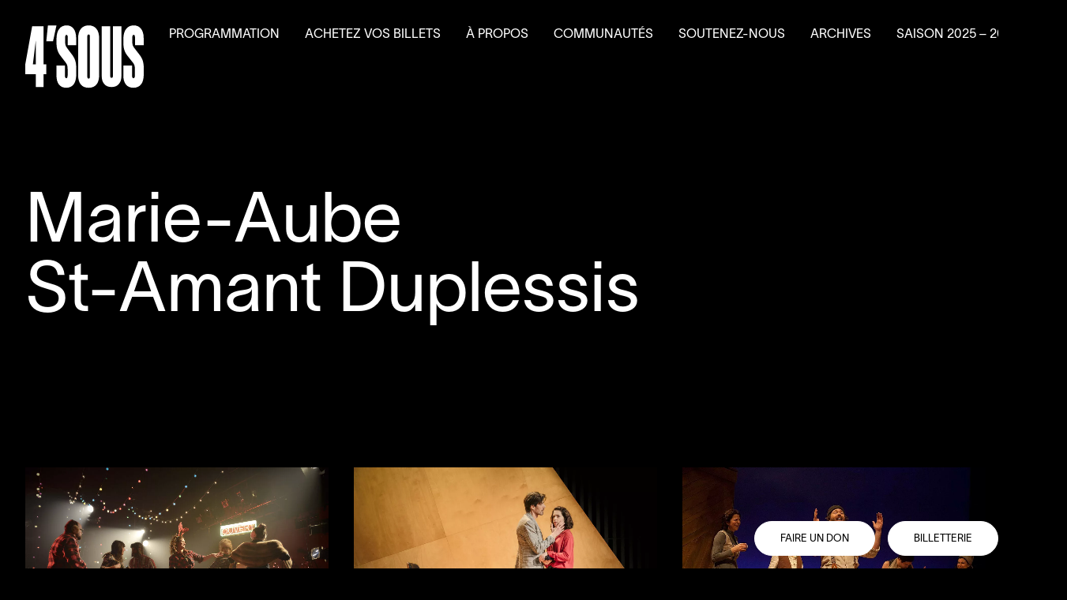

--- FILE ---
content_type: text/html
request_url: https://quatsous.com/artiste/marie-aube-st-amant-duplessis
body_size: 9154
content:
<!--

 /$$       /$$$$$$$$        /$$$$$$  /$$$$$$$$ /$$$$$$  /$$$$$$  /$$      /$$ /$$$$$$$$
| $$      | $$_____/       /$$__  $$| $$_____/|_  $$_/ /$$__  $$| $$$    /$$$| $$_____/
| $$      | $$            | $$  \__/| $$        | $$  | $$  \__/| $$$$  /$$$$| $$      
| $$      | $$$$$         |  $$$$$$ | $$$$$     | $$  |  $$$$$$ | $$ $$/$$ $$| $$$$$   
| $$      | $$__/          \____  $$| $$__/     | $$   \____  $$| $$  $$$| $$| $$__/   
| $$      | $$             /$$  \ $$| $$        | $$   /$$  \ $$| $$\  $ | $$| $$      
| $$$$$$$$| $$$$$$$$      |  $$$$$$/| $$$$$$$$ /$$$$$$|  $$$$$$/| $$ \/  | $$| $$$$$$$$
|________/|________/       \______/ |________/|______/ \______/ |__/     |__/|________/

LE SÉISME
studio@leseis.me

-->
<!DOCTYPE html><html lang="fr-CA" class="is-loading">
<head>
  <meta charset="UTF-8">
  <meta http-equiv="X-UA-Compatible" content="IE=edge">
  <meta name="viewport" content="width=device-width, initial-scale=1.0, maximum-scale=1.0, user-scalable=no">
  <link rel="apple-touch-icon" sizes="180x180" href="/apple-touch-icon.png">
  <link rel="icon" type="image/png" sizes="32x32" href="/favicon-32x32.png">
  <link rel="icon" type="image/png" sizes="16x16" href="/favicon-16x16.png">
  <link rel="manifest" href="/site.webmanifest">
  <link rel="mask-icon" href="/safari-pinned-tab.svg" color="#000000">
  <meta name="msapplication-TileColor" content="#000000">
  <meta name="theme-color" content="#ffffff">
  <link href="/assets/css/app.css?id=97ff276f0f8d6a4560a4ee13dedc7e38" rel="stylesheet">
<title>Marie-Aube St-Amant Duplessis | Théâtre de Quat’Sous</title>
<script>dataLayer = [];
(function(w,d,s,l,i){w[l]=w[l]||[];w[l].push({'gtm.start':
new Date().getTime(),event:'gtm.js'});var f=d.getElementsByTagName(s)[0],
j=d.createElement(s),dl=l!='dataLayer'?'&l='+l:'';j.async=true;j.src=
'https://www.googletagmanager.com/gtm.js?id='+i+dl;f.parentNode.insertBefore(j,f);
})(window,document,'script','dataLayer','GTM-TJCH48Q');
</script><meta name="keywords" content="théâtre,montréal,créations,contemporaines,pièces de théâtre">
<meta name="description" content="Théâtre montréalais, intime et chaleureux qui présente des créations contemporaines d&#039;ici et d&#039;ailleurs.">
<meta name="referrer" content="no-referrer-when-downgrade">
<meta name="robots" content="all">
<meta content="fr_CA" property="og:locale">
<meta content="Théâtre de Quat’Sous" property="og:site_name">
<meta content="website" property="og:type">
<meta content="https://quatsous.com/artiste/marie-aube-st-amant-duplessis" property="og:url">
<meta content="Marie-Aube St-Amant Duplessis" property="og:title">
<meta content="Théâtre montréalais, intime et chaleureux qui présente des créations contemporaines d&#039;ici et d&#039;ailleurs." property="og:description">
<meta content="https://quatsous.com/uploads/images/_1200x630_crop_center-center_82_none/4souscFrederiqueMenard-Aubin.jpg?mtime=1632156208" property="og:image">
<meta content="1200" property="og:image:width">
<meta content="630" property="og:image:height">
<meta content="https://www.instagram.com/theatre4sous/" property="og:see_also">
<meta content="http://www.youtube.com/user/quatsous" property="og:see_also">
<meta content="http://www.facebook.com/theatredequatsous" property="og:see_also">
<meta content="http://twitter.com/quatsous" property="og:see_also">
<link href="https://quatsous.com/artiste/marie-aube-st-amant-duplessis" rel="canonical">
<link href="https://quatsous.com" rel="home">
<link type="text/plain" href="https://quatsous.com/humans.txt" rel="author"></head><body class="page-artiste"><noscript><iframe src="https://www.googletagmanager.com/ns.html?id=GTM-TJCH48Q"
height="0" width="0" style="display:none;visibility:hidden"></iframe></noscript>

  <div data-barba="wrapper">
    <div data-barba="container" data-barba-namespace="page-artiste" class="content page-artiste">
      <div id="app"><div class="fixed bottom-0 right-0 z-40 text-right button-billetterie hidden lg:block">
  <div class="p-4 flex">
            <a href="https://www.zeffy.com/fr-CA/donation-form/aidez-nous-a-preserver-la-liberte-artistique-du-4sous-faites-un-don" target="_blank" class="pointer-events-auto button-sm button-sm-black button-sm-billetterie mr-4" data-content="Faire un don"><span>Faire un don</span></a>
            <a href="https://quatsous.tuxedobillet.com/" target="_blank" class="pointer-events-auto button-sm button-sm-black button-sm-billetterie" data-content="Billetterie"><span>Billetterie</span></a>
  </div>
</div><div>
  <section class="pt-40 pb-4 container-xl md:pt-60">
    <h1 class="text-4xl">
      <span>Marie-Aube</span><br>
      <span>St-Amant Duplessis</span>
    </h1>
  </section><section class="py-20 md:py-40 reveal">
    <div class="container">
      <div class="flow-root">
        <div class="flex flex-wrap items-stretch -mx-4 -my-8 md:-my-10"><div class="w-full px-4 py-8 md:py-10 md:w-1/3">
            <a href="https://quatsous.com/programmation/saison-2015-2016/la-fete-sauvage" class="block image-scale">
              <div class="mb-4 overflow-hidden aspect-w-16 aspect-h-9"><picture class="block w-full h-full">
  <source data-srcset="https://quatsous.com/uploads/images/_2000x1336_crop_center-center_82_line/46706/LaFeteSauvage979cYanickMacDonald.jpg.webp 2000w, https://quatsous.com/uploads/images/_1200x801_crop_center-center_82_line/46706/LaFeteSauvage979cYanickMacDonald.jpg.webp 1200w" data-sizes="auto" type="image/webp" />
  <img class="lazyload" src="data:image/svg+xml,%3Csvg xmlns=%27http://www.w3.org/2000/svg%27 width=%272000%27 height=%271336%27 style=%27background:%23322417%27 /%3E" data-srcset="https://quatsous.com/uploads/images/_2000x1336_crop_center-center_82_line/46706/LaFeteSauvage979cYanickMacDonald.jpg 2000w, https://quatsous.com/uploads/images/_1200x801_crop_center-center_82_line/46706/LaFeteSauvage979cYanickMacDonald.jpg 1200w" data-sizes="auto" alt="La Fete Sauvage979c Yanick Mac Donald">
</picture></div>
              <h4 class="mb-2 font-mono text-xs">Saison 2015-2016</h4>
              <h3 class="text-xl">La fête sauvage</h3>
              <div class="flow-root mt-4">
                <div class="flex flex-wrap items-center -m-4 text-sm"><div class="p-4">Lumière</div></div>
              </div>
            </a>
          </div><div class="w-full px-4 py-8 md:py-10 md:w-1/3">
            <a href="https://quatsous.com/programmation/saison-2019-2020/le-ravissement" class="block image-scale">
              <div class="mb-4 overflow-hidden aspect-w-16 aspect-h-9"><picture class="block w-full h-full">
  <source data-srcset="https://quatsous.com/uploads/images/_2000x1329_crop_center-center_82_line/LeRavissement-185cYanickMacDonald_2021-09-23-171639_bwiy.jpg.webp 2000w, https://quatsous.com/uploads/images/_1200x797_crop_center-center_82_line/LeRavissement-185cYanickMacDonald_2021-09-23-171639_bwiy.jpg.webp 1200w" data-sizes="auto" type="image/webp" />
  <img class="lazyload" src="data:image/svg+xml,%3Csvg xmlns=%27http://www.w3.org/2000/svg%27 width=%272000%27 height=%271329%27 style=%27background:%23c58e4c%27 /%3E" data-srcset="https://quatsous.com/uploads/images/_2000x1329_crop_center-center_82_line/LeRavissement-185cYanickMacDonald_2021-09-23-171639_bwiy.jpg 2000w, https://quatsous.com/uploads/images/_1200x797_crop_center-center_82_line/LeRavissement-185cYanickMacDonald_2021-09-23-171639_bwiy.jpg 1200w" data-sizes="auto" alt="Le Ravissement 185c Yanick Mac Donald">
</picture></div>
              <h4 class="mb-2 font-mono text-xs">Saison 2019-2020</h4>
              <h3 class="text-xl">Le ravissement</h3>
              <div class="flow-root mt-4">
                <div class="flex flex-wrap items-center -m-4 text-sm"><div class="p-4">Lumière</div></div>
              </div>
            </a>
          </div><div class="w-full px-4 py-8 md:py-10 md:w-1/3">
            <a href="https://quatsous.com/programmation/saison-2016-2017/peer-gynt" class="block image-scale">
              <div class="mb-4 overflow-hidden aspect-w-16 aspect-h-9"><picture class="block w-full h-full">
  <source data-srcset="https://quatsous.com/uploads/images/_1200x800_crop_center-center_82_line/PeerGynt-4cMarieClaudeHamel.jpg.webp 1200w" data-sizes="auto" type="image/webp" />
  <img class="lazyload" src="data:image/svg+xml,%3Csvg xmlns=%27http://www.w3.org/2000/svg%27 width=%271200%27 height=%27800%27 style=%27background:%23211018%27 /%3E" data-srcset="https://quatsous.com/uploads/images/_1200x800_crop_center-center_82_line/PeerGynt-4cMarieClaudeHamel.jpg 1200w" data-sizes="auto" alt="Peer Gynt 4c Marie Claude Hamel">
</picture></div>
              <h4 class="mb-2 font-mono text-xs">Saison 2016-2017</h4>
              <h3 class="text-xl">Peer Gynt</h3>
              <div class="flow-root mt-4">
                <div class="flex flex-wrap items-center -m-4 text-sm"><div class="p-4">Lumière</div></div>
              </div>
            </a>
          </div><div class="w-full px-4 py-8 md:py-10 md:w-1/3">
            <a href="https://quatsous.com/programmation/saison-2022-2023/wollstonecraft" class="block image-scale">
              <div class="mb-4 overflow-hidden aspect-w-16 aspect-h-9"><picture class="block w-full h-full">
  <source data-srcset="https://quatsous.com/uploads/images/_2000x1238_crop_center-center_82_line/Wollstonecraft.jpg.webp 2000w, https://quatsous.com/uploads/images/_1200x742_crop_center-center_82_line/Wollstonecraft.jpg.webp 1200w" data-sizes="auto" type="image/webp" />
  <img class="lazyload" src="data:image/svg+xml,%3Csvg xmlns=%27http://www.w3.org/2000/svg%27 width=%272000%27 height=%271238%27 style=%27background:%232d261b%27 /%3E" data-srcset="https://quatsous.com/uploads/images/_2000x1238_crop_center-center_82_line/Wollstonecraft.jpg 2000w, https://quatsous.com/uploads/images/_1200x742_crop_center-center_82_line/Wollstonecraft.jpg 1200w" data-sizes="auto" alt="Wollstonecraft">
</picture></div>
              <h4 class="mb-2 font-mono text-xs">Saison 2022-2023</h4>
              <h3 class="text-xl">Wollstonecraft</h3>
              <div class="flow-root mt-4">
                <div class="flex flex-wrap items-center -m-4 text-sm"><div class="p-4">Lumière</div></div>
              </div>
            </a>
          </div></div>
      </div>
    </div>
  </section></div>
<footer class="relative z-10 hidden py-20 text-xs text-white bg-black whitespace-nowrap xl:block">
  <div class="container-xl">
    <div class="grid gap-16 grid-cols-footer">
      <div class="flex flex-col">
          <div>
            <a href="/" class="inline-block">
              <svg viewBox="0 0 186 98" fill="none" xmlns="http://www.w3.org/2000/svg" class="fill-current max-w-44 w-full">
                <path d="M16.5522 76.6441H0V60.9678L10.7959 1.23779H28.7002V60.9678H33V76.6441H28.7002V96.5416H16.5522V76.6441ZM16.5522 60.9678V24.0405H16.5L11.9313 60.9678H16.5522Z" />
                <path d="M35.5741 0H49L43.6294 24.7542H33L35.573 0H35.5741Z" />
                <path d="M49.001 78.9304V63.011H62.3091V78.9304C62.3091 81.4612 63.0484 82.7936 64.3684 82.7936C65.8993 82.7936 66.5332 81.0613 66.5332 78.3307V68.8721C66.5332 63.3438 65.5829 61.013 63.5758 58.4152L55.866 48.424C51.1125 42.2958 49.0532 36.8345 49.0532 27.7758V20.7822C49.0532 7.66045 55.1266 0 64.8968 0C73.7156 0 79.8945 6.79371 79.8945 19.9155V31.0392H66.6919V18.6501C66.6919 16.3193 66.1112 14.9198 64.738 14.9198C63.3649 14.9198 62.6255 16.1182 62.6255 19.1158V25.7766C62.6255 29.7726 63.2062 32.1705 65.3187 35.0352L72.8176 45.0265C77.2536 50.8876 80 55.8833 80 67.1399V76.9312C80 90.4528 74.5072 97.7792 64.2619 97.7792C54.0167 97.7792 49 90.1858 49 78.9292L49.001 78.9304Z" />
                <path d="M83 77.8638V19.9155C83 7.9262 88.9143 0 99.4726 0C110.031 0 116 7.52636 116 19.9155V77.8638C116 90.5186 110.583 97.7792 99.4726 97.7792C88.3622 97.7792 83 90.5186 83 77.8638ZM99.4726 83.3921C100.91 83.3921 101.518 82.1926 101.518 80.3945V17.3835C101.518 15.7183 100.91 14.3201 99.4726 14.3201C98.0354 14.3201 97.4276 15.5854 97.4276 17.3835V80.3945C97.4276 82.1926 98.0354 83.3921 99.4726 83.3921Z" />
                <path d="M120 79.0596V1.23779H133.377V79.1907C133.377 80.9 134.12 82.2136 135.5 82.2136C136.88 82.2136 137.623 80.8988 137.623 79.1907V1.23779H151V79.0584C151 89.8377 145.798 96.5416 135.5 96.5416C125.202 96.5416 120 89.8377 120 79.0584V79.0596Z" />
                <path d="M154.002 78.9304V63.011H167.739V78.9304C167.739 81.4612 168.503 82.7936 169.865 82.7936C171.445 82.7936 172.1 81.0613 172.1 78.3307V68.8721C172.1 63.3438 171.119 61.013 169.047 58.4152L161.087 48.424C156.182 42.2958 154.055 36.8345 154.055 27.7758V20.7822C154.055 7.66045 160.324 0 170.41 0C179.514 0 185.891 6.79371 185.891 19.9155V31.0392H172.263V18.6501C172.263 16.3193 171.663 14.9198 170.246 14.9198C168.828 14.9198 168.065 16.1182 168.065 19.1158V25.7766C168.065 29.7726 168.664 32.1705 170.845 35.0352L178.586 45.0265C183.165 50.8876 186 55.8833 186 67.1399V76.9312C186 90.4528 180.33 97.7792 169.754 97.7792C159.179 97.7792 154 90.1858 154 78.9292L154.002 78.9304Z" />
              </svg>
            </a>
          </div>
          <div class="flex flex-col items-start mt-auto text-sm leading-tight uppercase">
            <a href="https://goo.gl/maps/9Ny51AfLKq8CZQu37" target="_blank" class="transition-opacity duration-200 ease-out hover:opacity-60">
              <p class="mb-4">
                  Théâtre de Quat’Sous<br>
                  100, avenue des Pins Est,<br>
                  Montréal H2W 1N7
              </p>
            </a>
            <a href="tel:5148457277" target="_blank" class="transition-opacity duration-200 ease-out hover:opacity-60">
              <p>
                  Billetterie 514 845-7277
              </p>
            </a>
          </div>
      </div>
  
      <div>
        <div>
          <h5 class="mb-2 text-sm uppercase">Suivez-nous</h5>
          <div class="flex items-center space-x-4 font-mono uppercase ">
            <a href="https://www.facebook.com/theatredequatsous" target="_blank" class="transition-opacity duration-200 ease-out hover:opacity-60">Facebook</a>
            <a href="https://www.instagram.com/theatre4sous/" target="_blank" class="transition-opacity duration-200 ease-out hover:opacity-60">Instagram</a>
            <a href="https://www.youtube.com/user/quatsous" target="_blank" class="transition-opacity duration-200 ease-out hover:opacity-60">Youtube</a>
          </div>
        </div>
        <div class="mt-8">
          <h5 class="mb-2 text-sm uppercase">Infolettre</h5>
          <button class="button-sm button-sm-black button-sm-footer" data-content="Inscription" @click.prevent="newsletter = true"><span>Inscription</span></button>
        </div>
      </div><div class="grid flex-shrink grid-cols-3 col-span-1 gap-16"><div class="flex flex-col items-start"><h5 class="text-sm uppercase">Programmation</h5><a href="https://quatsous.com/programmation/saison-25-26" target="" class="transition-opacity duration-200 ease-out hover:opacity-60"><span>Saison <span class="numbers">2025</span> – <span class="numbers">2026</span></span></a><a href="https://quatsous.com/programmation/activites-paralleles" target="" class="transition-opacity duration-200 ease-out hover:opacity-60"><span>Activités parallèles</span></a><a href="https://quatsous.com/programmation/auditions-generales" target="" class="transition-opacity duration-200 ease-out hover:opacity-60"><span>Auditions générales</span></a></div><div class="flex flex-col items-start"><h5 class="text-sm uppercase">Achetez vos billets</h5><a href="https://quatsous.tuxedobillet.com/" target="_blank" class="transition-opacity duration-200 ease-out hover:opacity-60"><span>Billetterie</span></a><a href="https://quatsous.com/billetterie/tarifs-et-abonnements" target="" class="transition-opacity duration-200 ease-out hover:opacity-60"><span>Tarifs et forfaits</span></a><a href="https://quatsous.com/billetterie/volet-scolaire" target="" class="transition-opacity duration-200 ease-out hover:opacity-60"><span>Volet scolaire</span></a></div><div class="flex flex-col items-start"><h5 class="text-sm uppercase">À propos</h5><a href="https://quatsous.com/a-propos/mission-et-historique" target="" class="transition-opacity duration-200 ease-out hover:opacity-60"><span>Mission et historique</span></a><a href="https://quatsous.com/a-propos/equipe" target="" class="transition-opacity duration-200 ease-out hover:opacity-60"><span>Équipe</span></a><a href="https://quatsous.com/a-propos/ca" target="" class="transition-opacity duration-200 ease-out hover:opacity-60"><span>Conseil d’administration</span></a><a href="https://quatsous.com/nouvelles" target="" class="transition-opacity duration-200 ease-out hover:opacity-60"><span>Nouvelles</span></a><a href="https://quatsous.com/a-propos/salles" target="" class="transition-opacity duration-200 ease-out hover:opacity-60"><span>Salles et location</span></a><a href="https://quatsous.com/a-propos/partenaires" target="" class="transition-opacity duration-200 ease-out hover:opacity-60"><span>Partenaires</span></a><a href="https://quatsous.com/a-propos/nous-joindre" target="" class="transition-opacity duration-200 ease-out hover:opacity-60"><span>Nous joindre</span></a><a href="https://quatsous.com/a-propos/accessibilite" target="" class="transition-opacity duration-200 ease-out hover:opacity-60"><span>L’accessibilité au <span class="numbers">4</span>’<span class="caps">SOUS</span></span></a></div><div class="flex flex-col items-start"><h5 class="text-sm uppercase">Communautés</h5><a href="https://quatsous.com/communautes/le-tef-en-residence" target="" class="transition-opacity duration-200 ease-out hover:opacity-60"><span>Le Théâtre à&nbsp;l’eau froide en résidence</span></a></div><div class="flex flex-col items-start"><h5 class="text-sm uppercase">Soutenez-nous</h5><a href="https://quatsous.com/soutenez-nous/campagne-annuelle" target="" class="transition-opacity duration-200 ease-out hover:opacity-60"><span>Faire un&nbsp;don</span></a><a href="https://quatsous.com/soutenez-nous/dons-planifies" target="" class="transition-opacity duration-200 ease-out hover:opacity-60"><span>Dons planifiés</span></a><a href="https://quatsous.com/soutenez-nous/evenements-benefice" target="" class="transition-opacity duration-200 ease-out hover:opacity-60"><span>Événements-bénéfice</span></a><a href="https://quatsous.com/soutenez-nous/la-machine-a-4-sous" target="" class="transition-opacity duration-200 ease-out hover:opacity-60"><span>La Machine à&nbsp;<span class="numbers">4</span>’<span class="caps">SOUS</span></span></a></div><div class="flex flex-col items-start"><a href="https://quatsous.com/archives" target=""><span class="text-sm uppercase transition-opacity duration-200 ease-out hover:opacity-60">Archives</span></a></div><div class="flex flex-col items-start"><a href="https://quatsous.com/programmation/saison-25-26" target=""><span class="text-sm uppercase transition-opacity duration-200 ease-out hover:opacity-60">Saison <span class="numbers">2025</span> – <span class="numbers">2026</span></span></a></div><div class="self-end col-span-2"><img src="https://quatsous.com/uploads/images/partenaires.svg" alt="Partenaires" class="w-auto max-w-full mt-auto"></div>
        <div class="self-end"><img src="https://quatsous.com/uploads/logos/grand-partenaire.svg" alt="Grand partenaire" class="w-auto max-w-full"></div>
      </div>
    </div>
  </div>
</footer>

<footer class="relative z-10 py-10 text-xs text-white bg-black whitespace-nowrap xl:hidden">
  <div class="container-xl">
    <div class="flow-root">
      <div class="flex items-start justify-between py-4">
        <div>
          <a href="/" class="inline-block">
            <svg viewBox="0 0 186 98" fill="none" xmlns="http://www.w3.org/2000/svg" class="fill-current w-40">
              <path d="M16.5522 76.6441H0V60.9678L10.7959 1.23779H28.7002V60.9678H33V76.6441H28.7002V96.5416H16.5522V76.6441ZM16.5522 60.9678V24.0405H16.5L11.9313 60.9678H16.5522Z" />
              <path d="M35.5741 0H49L43.6294 24.7542H33L35.573 0H35.5741Z" />
              <path d="M49.001 78.9304V63.011H62.3091V78.9304C62.3091 81.4612 63.0484 82.7936 64.3684 82.7936C65.8993 82.7936 66.5332 81.0613 66.5332 78.3307V68.8721C66.5332 63.3438 65.5829 61.013 63.5758 58.4152L55.866 48.424C51.1125 42.2958 49.0532 36.8345 49.0532 27.7758V20.7822C49.0532 7.66045 55.1266 0 64.8968 0C73.7156 0 79.8945 6.79371 79.8945 19.9155V31.0392H66.6919V18.6501C66.6919 16.3193 66.1112 14.9198 64.738 14.9198C63.3649 14.9198 62.6255 16.1182 62.6255 19.1158V25.7766C62.6255 29.7726 63.2062 32.1705 65.3187 35.0352L72.8176 45.0265C77.2536 50.8876 80 55.8833 80 67.1399V76.9312C80 90.4528 74.5072 97.7792 64.2619 97.7792C54.0167 97.7792 49 90.1858 49 78.9292L49.001 78.9304Z" />
              <path d="M83 77.8638V19.9155C83 7.9262 88.9143 0 99.4726 0C110.031 0 116 7.52636 116 19.9155V77.8638C116 90.5186 110.583 97.7792 99.4726 97.7792C88.3622 97.7792 83 90.5186 83 77.8638ZM99.4726 83.3921C100.91 83.3921 101.518 82.1926 101.518 80.3945V17.3835C101.518 15.7183 100.91 14.3201 99.4726 14.3201C98.0354 14.3201 97.4276 15.5854 97.4276 17.3835V80.3945C97.4276 82.1926 98.0354 83.3921 99.4726 83.3921Z" />
              <path d="M120 79.0596V1.23779H133.377V79.1907C133.377 80.9 134.12 82.2136 135.5 82.2136C136.88 82.2136 137.623 80.8988 137.623 79.1907V1.23779H151V79.0584C151 89.8377 145.798 96.5416 135.5 96.5416C125.202 96.5416 120 89.8377 120 79.0584V79.0596Z" />
              <path d="M154.002 78.9304V63.011H167.739V78.9304C167.739 81.4612 168.503 82.7936 169.865 82.7936C171.445 82.7936 172.1 81.0613 172.1 78.3307V68.8721C172.1 63.3438 171.119 61.013 169.047 58.4152L161.087 48.424C156.182 42.2958 154.055 36.8345 154.055 27.7758V20.7822C154.055 7.66045 160.324 0 170.41 0C179.514 0 185.891 6.79371 185.891 19.9155V31.0392H172.263V18.6501C172.263 16.3193 171.663 14.9198 170.246 14.9198C168.828 14.9198 168.065 16.1182 168.065 19.1158V25.7766C168.065 29.7726 168.664 32.1705 170.845 35.0352L178.586 45.0265C183.165 50.8876 186 55.8833 186 67.1399V76.9312C186 90.4528 180.33 97.7792 169.754 97.7792C159.179 97.7792 154 90.1858 154 78.9292L154.002 78.9304Z" />
            </svg>
          </a>
        </div>
        <div class="w-32">
          <h5 class="mb-2 text-xs leading-tight uppercase">Suivez-nous</h5>
          <div class="flex flex-col items-start font-mono uppercase ">
            <a href="https://www.facebook.com/theatredequatsous" target="_blank" class="transition-opacity duration-200 ease-out hover:opacity-60">Facebook</a>
            <a href="https://www.instagram.com/theatre4sous/" target="_blank" class="transition-opacity duration-200 ease-out hover:opacity-60">Instagram</a>
            <a href="https://www.youtube.com/user/quatsous" target="_blank" class="transition-opacity duration-200 ease-out hover:opacity-60">Youtube</a>
          </div>
        </div>
        </div>

      <div class="flex items-start justify-between py-4">
        <div>
          <div class="text-xs leading-tight uppercase">
            <a href="https://goo.gl/maps/9Ny51AfLKq8CZQu37" target="_blank" class="transition-opacity duration-200 ease-out hover:opacity-60">
              <p class="mb-4">
                  Théâtre de Quat’Sous<br>
                  100, avenue des Pins Est,<br>
                  Montréal H2W 1N7
              </p>
            </a>
            <a href="tel:5148457277" target="_blank" class="transition-opacity duration-200 ease-out hover:opacity-60">
              <p>
                  Billetterie 514 845-7277
              </p>
            </a>
          </div>
        </div>
        <div class="w-32">
          <h5 class="mb-2 text-xs leading-tight uppercase">Infolettre</h5>
          <button class="button-sm button-sm-black button-sm-footer" data-content="Inscription" @click.prevent="newsletter = true"><span>Inscription</span></button>
        </div>
        </div>

      <div class="flex items-start justify-between py-4 ">
        <div class="self-end pr-4"><img src="https://quatsous.com/uploads/images/partenaires.svg" alt="Partenaires" class="w-auto max-w-full"></div>
        <div class="self-end flex-shrink-0 w-32"><img src="https://quatsous.com/uploads/logos/grand-partenaire.svg" alt="Grand partenaire" class="w-auto max-w-full pr-8"></div>
      </div>
    </div>
  </div>
</footer>

<transition :css="false" @enter="newsletterEnter" @leave="newsletterLeave">
  <div class="fixed inset-0 z-50 flex items-center justify-center p-4 text-xs bg-black cursor-pointer md:p-20 bg-opacity-20" v-if="newsletter" @click.self="newsletter = false" v-cloak>
    <div class="w-full p-4 text-black cursor-default md:w-1/3 bg-gray md:p-8">
      <h2 class="mb-8 text-xl">Infolettre</h2>
      <form :action="newsletterCat == 'newsletter' ? 'https://suivi.lnk01.com/oi/1/df39e774e3d766d3' : 'https://suivi.lnk01.com/oi/1/cae278e382b0903711226c193cfa4867'" class="flex flex-col items-start" target="_blank">
        <input type="hidden" name="form" value="1">
        <input type="hidden" name="iehack" value="☠">
        <div class="flow-root mb-4 md:mb-8">
          <div class="flex flex-wrap items-start -m-2 md:-m-4">
            <div class="w-full p-2 newsletter-checkbox md:p-4 md:w-1/2">
              <input type="radio" id="newsletter" name="newsletterCat" value="newsletter" v-model="newsletterCat">
              <label for="newsletter"><span>Infolettre du Quat’Sous</span></label>
            </div>
            <div class="w-full p-2 newsletter-checkbox md:p-4 md:w-1/2">
              <input type="radio" id="scolaire" name="newsletterCat" value="scolaire" v-model="newsletterCat">
              <label for="scolaire"><span>Infolettre destinée au milieu scolaire</span></label>
            </div>
          </div>
        </div>
        <input name="email" id="email-1" type="text" class="w-full p-2 mb-4 border-none rounded-none outline-none appearance-none focus:outline-none md:mb-8" placeholder="Courriel">
        <button type="submit" class="button-sm" data-content="Envoyer"><span>Envoyer</span></button>
      </form>
    </div>
  
  </div>
</transition><nav class="fixed inset-x-0 top-0 z-50 text-sm pointer-events-none md:p-4 nav headroom whitespace-nowrap">
  <div class="flex items-start justify-between w-full overflow-hidden nav-content">
    <div class="p-4">
      <a href="/" class="block pointer-events-auto">
        <svg viewBox="0 0 156 83" fill="none" xmlns="http://www.w3.org/2000/svg"  class="fill-current nav-logo">
          <path d="M13.8825 64.4135H0V51.2656L9.05466 1.16943H24.0711V51.2656H27.6774V64.4135H24.0711V81.1017H13.8825V64.4135ZM13.8825 51.2656V20.2943H13.8387L10.0069 51.2656H13.8825Z" />
          <path d="M29.8363 0.131348H41.0968L36.5924 20.893H27.6774L29.8355 0.131348H29.8363Z" />
          <path d="M41.0976 66.3311V52.9793H52.2592V66.3311C52.2592 68.4536 52.8793 69.5711 53.9864 69.5711C55.2704 69.5711 55.8021 68.1183 55.8021 65.828V57.8951C55.8021 53.2584 55.005 51.3035 53.3217 49.1247L46.8554 40.745C42.8686 35.6053 41.1414 31.0248 41.1414 23.4272V17.5616C41.1414 6.55624 46.2353 0.131348 54.4296 0.131348C61.826 0.131348 67.0083 5.8293 67.0083 16.8346V26.1642H55.9352V15.7734C55.9352 13.8185 55.4482 12.6448 54.2965 12.6448C53.1447 12.6448 52.5247 13.6498 52.5247 16.1639V21.7504C52.5247 25.1019 53.0116 27.113 54.7834 29.5157L61.0728 37.8955C64.7934 42.8113 67.0968 47.0012 67.0968 56.4422V64.6543C67.0968 75.995 62.49 82.1397 53.8971 82.1397C45.3043 82.1397 41.0968 75.7711 41.0968 66.33L41.0976 66.3311Z" />
          <path d="M69.6129 65.4365V16.8346C69.6129 6.77913 74.5733 0.131348 83.4287 0.131348C92.2841 0.131348 97.2903 6.44378 97.2903 16.8346V65.4365C97.2903 76.0502 92.7471 82.1397 83.4287 82.1397C74.1103 82.1397 69.6129 76.0502 69.6129 65.4365ZM83.4287 70.0731C84.6342 70.0731 85.1439 69.0671 85.1439 67.559V14.7111C85.1439 13.3144 84.6342 12.1417 83.4287 12.1417C82.2232 12.1417 81.7135 13.203 81.7135 14.7111V67.559C81.7135 69.0671 82.2232 70.0731 83.4287 70.0731Z" />
          <path d="M100.645 66.4393V1.16943H111.864V66.5493C111.864 67.9829 112.488 69.0846 113.645 69.0846C114.803 69.0846 115.426 67.9819 115.426 66.5493V1.16943H126.645V66.4383C126.645 75.4791 122.282 81.1017 113.645 81.1017C105.008 81.1017 100.645 75.4791 100.645 66.4383V66.4393Z" />
          <path d="M129.163 66.3311V52.9793H140.685V66.3311C140.685 68.4536 141.325 69.5711 142.467 69.5711C143.793 69.5711 144.342 68.1183 144.342 65.828V57.8951C144.342 53.2584 143.519 51.3035 141.781 49.1247L135.106 40.745C130.991 35.6053 129.207 31.0248 129.207 23.4272V17.5616C129.207 6.55624 134.465 0.131348 142.924 0.131348C150.56 0.131348 155.909 5.8293 155.909 16.8346V26.1642H144.478V15.7734C144.478 13.8185 143.976 12.6448 142.787 12.6448C141.598 12.6448 140.958 13.6498 140.958 16.1639V21.7504C140.958 25.1019 141.46 27.113 143.289 29.5157L149.782 37.8955C153.622 42.8113 156 47.0012 156 56.4422V64.6543C156 75.995 151.245 82.1397 142.375 82.1397C133.505 82.1397 129.161 75.7711 129.161 66.33L129.163 66.3311Z" />
        </svg>
          
        <svg viewBox="0 0 75 95" fill="none" xmlns="http://www.w3.org/2000/svg" class="hidden fill-current nav-logo-agora">
          <path d="M65.1974 27.77L60.0408 32.7727C64.0742 36.8055 67.1886 39.9704 67.8012 40.583V57.7861H7.19877V40.583C9.03676 38.7453 33.288 14.4465 37.4745 10.2096C38.4445 11.1795 40.4357 13.1703 42.9884 15.7227L48.1961 10.72L37.5255 0L0 37.5712V95H7.19877V64.9839H67.8012V95H75V37.5712L65.1974 27.77Z" />
        </svg>
      </a>
    </div>
    <div class="items-start hidden lg:flex"><div class="relative pointer-events-auto group" @mouseenter="navdropEnter($event, 'programmation')" @mouseleave="navdropLeave($event, 'programmation')">
        <span class="block p-4 uppercase cursor-default">Programmation</span>
        <div id="drop-programmation" class="absolute opacity-0 pointer-events-none whitespace-nowrap group-hover:pointer-events-auto nav-drop">
          <div class="flex flex-col px-4"><a href="https://quatsous.com/programmation/saison-25-26" target="" class="transition-opacity duration-200 ease-out hover:opacity-60"><span>Saison <span class="numbers">2025</span> – <span class="numbers">2026</span></span></a><a href="https://quatsous.com/programmation/activites-paralleles" target="" class="transition-opacity duration-200 ease-out hover:opacity-60"><span>Activités parallèles</span></a><a href="https://quatsous.com/programmation/auditions-generales" target="" class="transition-opacity duration-200 ease-out hover:opacity-60"><span>Auditions générales</span></a></div>
        </div>
      </div><div class="relative pointer-events-auto group" @mouseenter="navdropEnter($event, 'achetez-vos-billets')" @mouseleave="navdropLeave($event, 'achetez-vos-billets')">
        <span class="block p-4 uppercase cursor-default">Achetez vos billets</span>
        <div id="drop-achetez-vos-billets" class="absolute opacity-0 pointer-events-none whitespace-nowrap group-hover:pointer-events-auto nav-drop">
          <div class="flex flex-col px-4"><a href="https://quatsous.tuxedobillet.com/" target="_blank" class="transition-opacity duration-200 ease-out hover:opacity-60"><span>Billetterie</span></a><a href="https://quatsous.com/billetterie/tarifs-et-abonnements" target="" class="transition-opacity duration-200 ease-out hover:opacity-60"><span>Tarifs et forfaits</span></a><a href="https://quatsous.com/billetterie/volet-scolaire" target="" class="transition-opacity duration-200 ease-out hover:opacity-60"><span>Volet scolaire</span></a></div>
        </div>
      </div><div class="relative pointer-events-auto group" @mouseenter="navdropEnter($event, 'à-propos')" @mouseleave="navdropLeave($event, 'à-propos')">
        <span class="block p-4 uppercase cursor-default">À propos</span>
        <div id="drop-à-propos" class="absolute opacity-0 pointer-events-none whitespace-nowrap group-hover:pointer-events-auto nav-drop">
          <div class="flex flex-col px-4"><a href="https://quatsous.com/a-propos/mission-et-historique" target="" class="transition-opacity duration-200 ease-out hover:opacity-60"><span>Mission et historique</span></a><a href="https://quatsous.com/a-propos/equipe" target="" class="transition-opacity duration-200 ease-out hover:opacity-60"><span>Équipe</span></a><a href="https://quatsous.com/a-propos/ca" target="" class="transition-opacity duration-200 ease-out hover:opacity-60"><span>Conseil d’administration</span></a><a href="https://quatsous.com/nouvelles" target="" class="transition-opacity duration-200 ease-out hover:opacity-60"><span>Nouvelles</span></a><a href="https://quatsous.com/a-propos/salles" target="" class="transition-opacity duration-200 ease-out hover:opacity-60"><span>Salles et location</span></a><a href="https://quatsous.com/a-propos/partenaires" target="" class="transition-opacity duration-200 ease-out hover:opacity-60"><span>Partenaires</span></a><a href="https://quatsous.com/a-propos/nous-joindre" target="" class="transition-opacity duration-200 ease-out hover:opacity-60"><span>Nous joindre</span></a><a href="https://quatsous.com/a-propos/accessibilite" target="" class="transition-opacity duration-200 ease-out hover:opacity-60"><span>L’accessibilité au <span class="numbers">4</span>’<span class="caps">SOUS</span></span></a></div>
        </div>
      </div><div class="relative pointer-events-auto group" @mouseenter="navdropEnter($event, 'communautés')" @mouseleave="navdropLeave($event, 'communautés')">
        <span class="block p-4 uppercase cursor-default">Communautés</span>
        <div id="drop-communautés" class="absolute opacity-0 pointer-events-none whitespace-nowrap group-hover:pointer-events-auto nav-drop">
          <div class="flex flex-col px-4"><a href="https://quatsous.com/communautes/le-tef-en-residence" target="" class="transition-opacity duration-200 ease-out hover:opacity-60"><span>Le Théâtre à&nbsp;l’eau froide en résidence</span></a></div>
        </div>
      </div><div class="relative pointer-events-auto group" @mouseenter="navdropEnter($event, 'soutenez-nous')" @mouseleave="navdropLeave($event, 'soutenez-nous')">
        <span class="block p-4 uppercase cursor-default">Soutenez-nous</span>
        <div id="drop-soutenez-nous" class="absolute opacity-0 pointer-events-none whitespace-nowrap group-hover:pointer-events-auto nav-drop">
          <div class="flex flex-col px-4"><a href="https://quatsous.com/soutenez-nous/campagne-annuelle" target="" class="transition-opacity duration-200 ease-out hover:opacity-60"><span>Faire un&nbsp;don</span></a><a href="https://quatsous.com/soutenez-nous/dons-planifies" target="" class="transition-opacity duration-200 ease-out hover:opacity-60"><span>Dons planifiés</span></a><a href="https://quatsous.com/soutenez-nous/evenements-benefice" target="" class="transition-opacity duration-200 ease-out hover:opacity-60"><span>Événements-bénéfice</span></a><a href="https://quatsous.com/soutenez-nous/la-machine-a-4-sous" target="" class="transition-opacity duration-200 ease-out hover:opacity-60"><span>La Machine à&nbsp;<span class="numbers">4</span>’<span class="caps">SOUS</span></span></a></div>
        </div>
      </div><a href="https://quatsous.com/archives" target="" class="p-4 transition-opacity duration-200 ease-out pointer-events-auto hover:opacity-60"><span class="uppercase">Archives</span></a><a href="https://quatsous.com/programmation/saison-25-26" target="" class="p-4 transition-opacity duration-200 ease-out pointer-events-auto hover:opacity-60"><span class="uppercase">Saison <span class="numbers">2025</span> – <span class="numbers">2026</span></span></a></div>
    <div class="lg:hidden">
      <button class="block p-4 border-none rounded-none outline-none cursor-pointer pointer-events-auto apparence-none focus:outline-none" @click.prevent="navOpen = true">
        <svg width="48" height="19" viewBox="0 0 48 19" fill="none" xmlns="http://www.w3.org/2000/svg" class="stroke-current">
          <line y1="1.75" x2="47.4576" y2="1.75" stroke-width="2.5" />
          <line y1="17.1416" x2="47.4576" y2="17.1416" stroke-width="2.5" />
        </svg>
      </button>
    </div>
  </div>
</nav>

<transition @enter="navEnter" @leave="navLeave">
  <div class="fixed inset-0 flex flex-col w-full h-full text-white bg-black z-60 lg:hidden md:p-4 text-md" v-if="navOpen" v-cloak>
    <div class="flex items-start justify-between w-full">
      <div class="p-4">
        <a href="/" class="block">
          <svg viewBox="0 0 156 83" fill="none" xmlns="http://www.w3.org/2000/svg"  class="fill-current nav-logo">
            <path d="M13.8825 64.4135H0V51.2656L9.05466 1.16943H24.0711V51.2656H27.6774V64.4135H24.0711V81.1017H13.8825V64.4135ZM13.8825 51.2656V20.2943H13.8387L10.0069 51.2656H13.8825Z" />
            <path d="M29.8363 0.131348H41.0968L36.5924 20.893H27.6774L29.8355 0.131348H29.8363Z" />
            <path d="M41.0976 66.3311V52.9793H52.2592V66.3311C52.2592 68.4536 52.8793 69.5711 53.9864 69.5711C55.2704 69.5711 55.8021 68.1183 55.8021 65.828V57.8951C55.8021 53.2584 55.005 51.3035 53.3217 49.1247L46.8554 40.745C42.8686 35.6053 41.1414 31.0248 41.1414 23.4272V17.5616C41.1414 6.55624 46.2353 0.131348 54.4296 0.131348C61.826 0.131348 67.0083 5.8293 67.0083 16.8346V26.1642H55.9352V15.7734C55.9352 13.8185 55.4482 12.6448 54.2965 12.6448C53.1447 12.6448 52.5247 13.6498 52.5247 16.1639V21.7504C52.5247 25.1019 53.0116 27.113 54.7834 29.5157L61.0728 37.8955C64.7934 42.8113 67.0968 47.0012 67.0968 56.4422V64.6543C67.0968 75.995 62.49 82.1397 53.8971 82.1397C45.3043 82.1397 41.0968 75.7711 41.0968 66.33L41.0976 66.3311Z" />
            <path d="M69.6129 65.4365V16.8346C69.6129 6.77913 74.5733 0.131348 83.4287 0.131348C92.2841 0.131348 97.2903 6.44378 97.2903 16.8346V65.4365C97.2903 76.0502 92.7471 82.1397 83.4287 82.1397C74.1103 82.1397 69.6129 76.0502 69.6129 65.4365ZM83.4287 70.0731C84.6342 70.0731 85.1439 69.0671 85.1439 67.559V14.7111C85.1439 13.3144 84.6342 12.1417 83.4287 12.1417C82.2232 12.1417 81.7135 13.203 81.7135 14.7111V67.559C81.7135 69.0671 82.2232 70.0731 83.4287 70.0731Z" />
            <path d="M100.645 66.4393V1.16943H111.864V66.5493C111.864 67.9829 112.488 69.0846 113.645 69.0846C114.803 69.0846 115.426 67.9819 115.426 66.5493V1.16943H126.645V66.4383C126.645 75.4791 122.282 81.1017 113.645 81.1017C105.008 81.1017 100.645 75.4791 100.645 66.4383V66.4393Z" />
            <path d="M129.163 66.3311V52.9793H140.685V66.3311C140.685 68.4536 141.325 69.5711 142.467 69.5711C143.793 69.5711 144.342 68.1183 144.342 65.828V57.8951C144.342 53.2584 143.519 51.3035 141.781 49.1247L135.106 40.745C130.991 35.6053 129.207 31.0248 129.207 23.4272V17.5616C129.207 6.55624 134.465 0.131348 142.924 0.131348C150.56 0.131348 155.909 5.8293 155.909 16.8346V26.1642H144.478V15.7734C144.478 13.8185 143.976 12.6448 142.787 12.6448C141.598 12.6448 140.958 13.6498 140.958 16.1639V21.7504C140.958 25.1019 141.46 27.113 143.289 29.5157L149.782 37.8955C153.622 42.8113 156 47.0012 156 56.4422V64.6543C156 75.995 151.245 82.1397 142.375 82.1397C133.505 82.1397 129.161 75.7711 129.161 66.33L129.163 66.3311Z" />
          </svg>
          <svg viewBox="0 0 75 95" fill="none" xmlns="http://www.w3.org/2000/svg" class="hidden fill-current nav-logo-agora">
            <path d="M65.1974 27.77L60.0408 32.7727C64.0742 36.8055 67.1886 39.9704 67.8012 40.583V57.7861H7.19877V40.583C9.03676 38.7453 33.288 14.4465 37.4745 10.2096C38.4445 11.1795 40.4357 13.1703 42.9884 15.7227L48.1961 10.72L37.5255 0L0 37.5712V95H7.19877V64.9839H67.8012V95H75V37.5712L65.1974 27.77Z" />
          </svg>
        </a>
      </div>
      <button class="block p-4 border-none rounded-none outline-none cursor-pointer apparence-none focus:outline-none" @click.prevent="navOpen = false">
        <svg width="50" height="19" viewBox="0 0 50 19" fill="none" xmlns="http://www.w3.org/2000/svg" class="stroke-current">
          <line x1="0.62328" y1="16.8081" x2="48.0809" y2="1.80812" stroke-width="2.5" />
          <line x1="1.38563" y1="1.81097" x2="48.8432" y2="17.2026" stroke-width="2.5" />
        </svg>
      </button>
    </div>
    <div class="flex flex-col flex-1 mt-4 overflow-y-auto nav-mobile-content">
      <div class="flex-1 pb-4"><div class="nav-mobile">
          <div class="flex items-start justify-between p-4 space-x-8" @click.prevent="clickDrawer(1)">
            <span class="leading-none uppercase cursor-default">Programmation</span>
            <div>
              <svg width="16" height="9" viewBox="0 0 16 9" fill="none" xmlns="http://www.w3.org/2000/svg" class="transition-transform duration-150 ease-out transform stroke-current" :class="{'rotate-180' : open.includes(1) }">
                <path fill-rule="evenodd" clip-rule="evenodd" d="M8.07111 7.43504L1.35359 0.717532L0.646484 1.42464L8.07111 8.84926L15.4957 1.42464L14.7886 0.717529L8.07111 7.43504Z" />
              </svg>
            </div>
          </div>
          <transition @enter="contentEnter" @leave="contentLeave">
            <div class="overflow-hidden" v-if="open.includes(1)" :data-index="1" v-cloak>
              <div id="drop-mobile-programmation" class="pb-4 whitespace-nowrap">
                <div class="flex flex-col px-4"><a href="https://quatsous.com/programmation/saison-25-26" target="" class="transition-opacity duration-200 ease-out hover:opacity-60 mb-1"><span>Saison <span class="numbers">2025</span> – <span class="numbers">2026</span></span></a><a href="https://quatsous.com/programmation/activites-paralleles" target="" class="transition-opacity duration-200 ease-out hover:opacity-60 mb-1"><span>Activités parallèles</span></a><a href="https://quatsous.com/programmation/auditions-generales" target="" class="transition-opacity duration-200 ease-out hover:opacity-60"><span>Auditions générales</span></a></div>
              </div>
            </div>
          </transition>
        </div><div class="nav-mobile">
          <div class="flex items-start justify-between p-4 space-x-8" @click.prevent="clickDrawer(2)">
            <span class="leading-none uppercase cursor-default">Achetez vos billets</span>
            <div>
              <svg width="16" height="9" viewBox="0 0 16 9" fill="none" xmlns="http://www.w3.org/2000/svg" class="transition-transform duration-150 ease-out transform stroke-current" :class="{'rotate-180' : open.includes(2) }">
                <path fill-rule="evenodd" clip-rule="evenodd" d="M8.07111 7.43504L1.35359 0.717532L0.646484 1.42464L8.07111 8.84926L15.4957 1.42464L14.7886 0.717529L8.07111 7.43504Z" />
              </svg>
            </div>
          </div>
          <transition @enter="contentEnter" @leave="contentLeave">
            <div class="overflow-hidden" v-if="open.includes(2)" :data-index="2" v-cloak>
              <div id="drop-mobile-achetez-vos-billets" class="pb-4 whitespace-nowrap">
                <div class="flex flex-col px-4"><a href="https://quatsous.tuxedobillet.com/" target="_blank" class="transition-opacity duration-200 ease-out hover:opacity-60 mb-1"><span>Billetterie</span></a><a href="https://quatsous.com/billetterie/tarifs-et-abonnements" target="" class="transition-opacity duration-200 ease-out hover:opacity-60 mb-1"><span>Tarifs et forfaits</span></a><a href="https://quatsous.com/billetterie/volet-scolaire" target="" class="transition-opacity duration-200 ease-out hover:opacity-60"><span>Volet scolaire</span></a></div>
              </div>
            </div>
          </transition>
        </div><div class="nav-mobile">
          <div class="flex items-start justify-between p-4 space-x-8" @click.prevent="clickDrawer(3)">
            <span class="leading-none uppercase cursor-default">À propos</span>
            <div>
              <svg width="16" height="9" viewBox="0 0 16 9" fill="none" xmlns="http://www.w3.org/2000/svg" class="transition-transform duration-150 ease-out transform stroke-current" :class="{'rotate-180' : open.includes(3) }">
                <path fill-rule="evenodd" clip-rule="evenodd" d="M8.07111 7.43504L1.35359 0.717532L0.646484 1.42464L8.07111 8.84926L15.4957 1.42464L14.7886 0.717529L8.07111 7.43504Z" />
              </svg>
            </div>
          </div>
          <transition @enter="contentEnter" @leave="contentLeave">
            <div class="overflow-hidden" v-if="open.includes(3)" :data-index="3" v-cloak>
              <div id="drop-mobile-à-propos" class="pb-4 whitespace-nowrap">
                <div class="flex flex-col px-4"><a href="https://quatsous.com/a-propos/mission-et-historique" target="" class="transition-opacity duration-200 ease-out hover:opacity-60 mb-1"><span>Mission et historique</span></a><a href="https://quatsous.com/a-propos/equipe" target="" class="transition-opacity duration-200 ease-out hover:opacity-60 mb-1"><span>Équipe</span></a><a href="https://quatsous.com/a-propos/ca" target="" class="transition-opacity duration-200 ease-out hover:opacity-60 mb-1"><span>Conseil d’administration</span></a><a href="https://quatsous.com/nouvelles" target="" class="transition-opacity duration-200 ease-out hover:opacity-60 mb-1"><span>Nouvelles</span></a><a href="https://quatsous.com/a-propos/salles" target="" class="transition-opacity duration-200 ease-out hover:opacity-60 mb-1"><span>Salles et location</span></a><a href="https://quatsous.com/a-propos/partenaires" target="" class="transition-opacity duration-200 ease-out hover:opacity-60 mb-1"><span>Partenaires</span></a><a href="https://quatsous.com/a-propos/nous-joindre" target="" class="transition-opacity duration-200 ease-out hover:opacity-60 mb-1"><span>Nous joindre</span></a><a href="https://quatsous.com/a-propos/accessibilite" target="" class="transition-opacity duration-200 ease-out hover:opacity-60"><span>L’accessibilité au <span class="numbers">4</span>’<span class="caps">SOUS</span></span></a></div>
              </div>
            </div>
          </transition>
        </div><div class="nav-mobile">
          <div class="flex items-start justify-between p-4 space-x-8" @click.prevent="clickDrawer(4)">
            <span class="leading-none uppercase cursor-default">Communautés</span>
            <div>
              <svg width="16" height="9" viewBox="0 0 16 9" fill="none" xmlns="http://www.w3.org/2000/svg" class="transition-transform duration-150 ease-out transform stroke-current" :class="{'rotate-180' : open.includes(4) }">
                <path fill-rule="evenodd" clip-rule="evenodd" d="M8.07111 7.43504L1.35359 0.717532L0.646484 1.42464L8.07111 8.84926L15.4957 1.42464L14.7886 0.717529L8.07111 7.43504Z" />
              </svg>
            </div>
          </div>
          <transition @enter="contentEnter" @leave="contentLeave">
            <div class="overflow-hidden" v-if="open.includes(4)" :data-index="4" v-cloak>
              <div id="drop-mobile-communautés" class="pb-4 whitespace-nowrap">
                <div class="flex flex-col px-4"><a href="https://quatsous.com/communautes/le-tef-en-residence" target="" class="transition-opacity duration-200 ease-out hover:opacity-60"><span>Le Théâtre à&nbsp;l’eau froide en résidence</span></a></div>
              </div>
            </div>
          </transition>
        </div><div class="nav-mobile">
          <div class="flex items-start justify-between p-4 space-x-8" @click.prevent="clickDrawer(5)">
            <span class="leading-none uppercase cursor-default">Soutenez-nous</span>
            <div>
              <svg width="16" height="9" viewBox="0 0 16 9" fill="none" xmlns="http://www.w3.org/2000/svg" class="transition-transform duration-150 ease-out transform stroke-current" :class="{'rotate-180' : open.includes(5) }">
                <path fill-rule="evenodd" clip-rule="evenodd" d="M8.07111 7.43504L1.35359 0.717532L0.646484 1.42464L8.07111 8.84926L15.4957 1.42464L14.7886 0.717529L8.07111 7.43504Z" />
              </svg>
            </div>
          </div>
          <transition @enter="contentEnter" @leave="contentLeave">
            <div class="overflow-hidden" v-if="open.includes(5)" :data-index="5" v-cloak>
              <div id="drop-mobile-soutenez-nous" class="pb-4 whitespace-nowrap">
                <div class="flex flex-col px-4"><a href="https://quatsous.com/soutenez-nous/campagne-annuelle" target="" class="transition-opacity duration-200 ease-out hover:opacity-60 mb-1"><span>Faire un&nbsp;don</span></a><a href="https://quatsous.com/soutenez-nous/dons-planifies" target="" class="transition-opacity duration-200 ease-out hover:opacity-60 mb-1"><span>Dons planifiés</span></a><a href="https://quatsous.com/soutenez-nous/evenements-benefice" target="" class="transition-opacity duration-200 ease-out hover:opacity-60 mb-1"><span>Événements-bénéfice</span></a><a href="https://quatsous.com/soutenez-nous/la-machine-a-4-sous" target="" class="transition-opacity duration-200 ease-out hover:opacity-60"><span>La Machine à&nbsp;<span class="numbers">4</span>’<span class="caps">SOUS</span></span></a></div>
              </div>
            </div>
          </transition>
        </div><a href="https://quatsous.com/archives" target="" class="block p-4 transition-opacity duration-200 ease-out pointer-events-auto hover:opacity-60"><span class="uppercase">Archives</span></a><a href="https://quatsous.com/programmation/saison-25-26" target="" class="block p-4 transition-opacity duration-200 ease-out pointer-events-auto hover:opacity-60"><span class="uppercase">Saison <span class="numbers">2025</span> – <span class="numbers">2026</span></span></a></div>
      <div class="flex p-4">
                        <a href="https://www.zeffy.com/fr-CA/donation-form/aidez-nous-a-preserver-la-liberte-artistique-du-4sous-faites-un-don" target="_blank" class="button-sm button-sm-white button-sm-billetterie mr-4" data-content="Faire un don"><span>Faire un don</span></a>
                        <a href="https://quatsous.tuxedobillet.com/" target="_blank" class="button-sm button-sm-white button-sm-billetterie" data-content="Billetterie"><span>Billetterie</span></a>
      </div>
    </div>
  </div>
</transition></div>
    </div>
  </div>
  <div class="fixed inset-0 z-50 flex items-center justify-center text-white bg-black loading">
    <svg width="75" height="96" viewBox="0 0 75 96" fill="none" xmlns="http://www.w3.org/2000/svg" class="fill-current loading-logo">
      <path id="logo-full" d="M34.8418 2.78826L37.6291 0.349335L74.9098 37.8042V95.2931H0V37.8042L34.8418 2.78826Z" />
    </svg>
  </div>
  <div class="fixed inset-x-0 top-0 z-50 loader">
    <div class="loader-inner"></div>
  </div>
  <script type="text/javascript" src="/assets/js/app.js?id=508d2f61e5ab406ca0f9d71770e32464"></script>
<script type="application/ld+json">{"@context":"http://schema.org","@graph":[{"@type":"WebPage","author":{"@id":"https://quatsous.com/#identity"},"copyrightHolder":{"@id":"https://quatsous.com/#identity"},"copyrightYear":"2021","creator":{"@id":"https://quatsous.com/#creator"},"dateModified":"2021-09-23T12:41:20-04:00","datePublished":"2021-09-23T12:41:00-04:00","description":"Théâtre montréalais, intime et chaleureux qui présente des créations contemporaines d'ici et d'ailleurs.","headline":"Marie-Aube St-Amant Duplessis","image":{"@type":"ImageObject","url":"https://quatsous.com/uploads/images/_1200x630_crop_center-center_82_none/4souscFrederiqueMenard-Aubin.jpg?mtime=1632156208"},"inLanguage":"fr-ca","mainEntityOfPage":"https://quatsous.com/artiste/marie-aube-st-amant-duplessis","name":"Marie-Aube St-Amant Duplessis","publisher":{"@id":"https://quatsous.com/#creator"},"url":"https://quatsous.com/artiste/marie-aube-st-amant-duplessis"},{"@id":"https://quatsous.com/#identity","@type":"LocalBusiness","alternateName":"4'SOUS","name":"Théâtre de Quat’Sous","priceRange":"$","sameAs":["http://twitter.com/quatsous","http://www.facebook.com/theatredequatsous","http://www.youtube.com/user/quatsous","https://www.instagram.com/theatre4sous/"],"url":"https://quatsous.com"},{"@id":"#creator","@type":"Organization"},{"@type":"BreadcrumbList","description":"Breadcrumbs list","itemListElement":[{"@type":"ListItem","item":"https://quatsous.com","name":"Accueil","position":1},{"@type":"ListItem","item":"https://quatsous.com/artiste/marie-aube-st-amant-duplessis","name":"Marie-Aube St-Amant Duplessis","position":2}],"name":"Breadcrumbs"}]}</script><script defer src="https://static.cloudflareinsights.com/beacon.min.js/vcd15cbe7772f49c399c6a5babf22c1241717689176015" integrity="sha512-ZpsOmlRQV6y907TI0dKBHq9Md29nnaEIPlkf84rnaERnq6zvWvPUqr2ft8M1aS28oN72PdrCzSjY4U6VaAw1EQ==" data-cf-beacon='{"version":"2024.11.0","token":"4e97ffa510bd4778aecf9da2576a126b","r":1,"server_timing":{"name":{"cfCacheStatus":true,"cfEdge":true,"cfExtPri":true,"cfL4":true,"cfOrigin":true,"cfSpeedBrain":true},"location_startswith":null}}' crossorigin="anonymous"></script>
</body>
</html>

--- FILE ---
content_type: image/svg+xml
request_url: https://quatsous.com/uploads/images/partenaires.svg
body_size: 22620
content:
<?xml version="1.0" encoding="UTF-8"?>
<svg xmlns="http://www.w3.org/2000/svg" width="380" height="46" viewBox="0 0 380 46" fill="none">
  <path d="M95.3628 37.8931C95.1896 37.9697 94.9435 38.0751 94.5698 38.0751C93.9044 38.0751 93.3879 37.6056 93.3879 36.8455C93.3849 36.1492 93.8224 35.6094 94.5941 35.6094C94.9466 35.6094 95.1866 35.6988 95.3446 35.7915L95.4783 35.322C95.3081 35.2261 94.9739 35.1239 94.5911 35.1239C93.5125 35.1239 92.8015 35.8521 92.8015 36.8902C92.8015 37.8675 93.4578 38.5734 94.4665 38.5734C94.9435 38.5734 95.3081 38.4392 95.4692 38.3594L95.3628 37.8931ZM89.8969 36.5229C89.9485 36.1204 90.2189 35.5487 90.8691 35.5487C91.6257 35.5487 91.7472 36.2386 91.7411 36.5229H89.8969ZM92.2789 36.9764C92.2941 36.9093 92.3002 36.8199 92.3002 36.6953C92.3002 36.1364 92.0359 35.1176 90.9117 35.1176C89.9242 35.1176 89.3348 35.932 89.3348 36.9061C89.3348 37.8835 89.9607 38.567 90.9724 38.567C91.5406 38.567 91.9082 38.4328 92.1088 38.3402L92.0055 37.9026C91.7715 38.0016 91.5042 38.0847 91.0423 38.0847C90.4134 38.0847 89.8999 37.711 89.8878 36.97L92.2789 36.9764ZM86.1901 36.641C86.1901 36.5388 86.2084 36.459 86.2266 36.3855C86.3603 35.8777 86.7705 35.603 87.1989 35.603C87.8612 35.603 88.238 36.162 88.238 36.8231C88.238 37.596 87.8248 38.0847 87.1746 38.0847C86.6823 38.0847 86.3147 37.7334 86.2144 37.3437C86.1993 37.2734 86.1901 37.1968 86.1901 37.1233V36.641ZM85.6159 37.6216C85.6159 37.9378 85.6098 38.2508 85.5916 38.4903H86.096L86.1233 37.9122H86.1355C86.4028 38.3881 86.8191 38.5702 87.3022 38.5702C88.0557 38.5702 88.8304 37.9729 88.8304 36.7975C88.8335 35.8298 88.241 35.1207 87.3872 35.1207C86.816 35.1207 86.418 35.3922 86.2114 35.7755H86.1993V33.6228H85.622V37.6216H85.6159ZM82.4591 36.5229C82.5107 36.1204 82.7812 35.5487 83.4314 35.5487C84.1879 35.5487 84.3094 36.2386 84.3034 36.5229H82.4591ZM84.8411 36.9764C84.8563 36.9093 84.8624 36.8199 84.8624 36.6953C84.8624 36.1364 84.5981 35.1176 83.4739 35.1176C82.4834 35.1176 81.897 35.932 81.897 36.9061C81.897 37.8835 82.5259 38.567 83.5347 38.567C84.1028 38.567 84.4674 38.4328 84.671 38.3402L84.5677 37.9026C84.3337 38.0016 84.0664 38.0847 83.6045 38.0847C82.9756 38.0847 82.4621 37.711 82.45 36.97L84.8411 36.9764ZM83.72 33.7985L83.1427 34.7918H83.559L84.3702 33.7985H83.72ZM81.1405 35.2038H80.5632V37.1648C80.5632 37.2798 80.5358 37.3884 80.5055 37.4747C80.3779 37.7813 80.071 38.0591 79.6699 38.0591C79.1109 38.0591 78.8952 37.6184 78.8952 36.9572V35.2038H78.3179V37.0722C78.3179 38.3338 79.0136 38.5702 79.4755 38.5702C80.0983 38.5702 80.4508 38.1869 80.6088 37.8867H80.627L80.6543 38.4871H81.1678C81.1496 38.222 81.1405 37.925 81.1405 37.5864V35.2038ZM75.3768 38.0815C74.4136 38.0815 73.806 37.2415 73.806 36.245C73.806 35.2198 74.3559 34.3191 75.4132 34.3191C76.4372 34.3191 76.981 35.2485 76.981 36.1811C76.981 37.267 76.3673 38.0847 75.3859 38.0847H75.3768V38.0815ZM77.6008 38.6628C77.1998 38.6021 76.6772 38.4871 76.2093 38.3817V38.353C77.0053 38.0687 77.5887 37.299 77.5887 36.146C77.5887 34.8269 76.7258 33.8304 75.4224 33.8304C74.1372 33.8304 73.1953 34.8173 73.1953 36.2642C73.1953 37.7014 74.1797 38.5159 75.2978 38.5702C75.4011 38.5734 75.4953 38.6053 75.5895 38.6372C76.1728 38.8353 76.7835 39.0141 77.4398 39.177L77.6008 38.6628ZM70.9895 35.2038H70.4122V37.1648C70.4122 37.2798 70.3848 37.3884 70.3545 37.4747C70.2268 37.7813 69.92 38.0591 69.5189 38.0591C68.9599 38.0591 68.7441 37.6184 68.7441 36.9572V35.2038H68.1669V37.0722C68.1669 38.3338 68.8626 38.5702 69.3245 38.5702C69.9473 38.5702 70.2998 38.1869 70.4578 37.8867H70.476L70.5033 38.4871H71.0168C70.9986 38.222 70.9925 37.925 70.9925 37.5864V35.2038H70.9895ZM66.6021 37.0371C66.6021 37.1361 66.593 37.2223 66.5718 37.3054C66.4715 37.7429 66.0917 38.0751 65.642 38.0751C64.9584 38.0751 64.5999 37.5194 64.5999 36.8614C64.5999 36.1172 65.0131 35.5966 65.6481 35.5966C66.1282 35.5966 66.4654 35.9128 66.5718 36.2993C66.593 36.3823 66.5991 36.4877 66.5991 36.5676V37.0371H66.6021ZM66.6021 33.626V35.6573H66.59C66.4472 35.4018 66.0978 35.1207 65.5448 35.1207C64.7062 35.1207 64.0135 35.8298 64.0196 36.9061C64.0196 37.8739 64.6576 38.5702 65.4749 38.5702C66.034 38.5702 66.4533 38.2795 66.6477 37.8675H66.6599L66.6872 38.4871H67.2098C67.1916 38.2476 67.1855 37.9346 67.1855 37.6184V33.6228H66.6021V33.626Z" fill="white"></path>
  <path d="M214.316 30.593C214.003 30.9571 213.437 31.3691 212.499 31.3691C211.052 31.3691 209.956 30.296 209.956 28.6607C209.956 27.0319 211.074 25.9587 212.499 25.9587C213.428 25.9587 213.987 26.3612 214.264 26.6454L213.963 27.2363C213.775 26.984 213.219 26.5975 212.526 26.5975C211.45 26.5975 210.679 27.4119 210.679 28.6416C210.679 29.8712 211.456 30.6824 212.526 30.6824C213.179 30.6824 213.687 30.4237 214.012 30.0564L214.316 30.593Z" fill="white"></path>
  <path d="M217.609 31.2796H216.937L216.925 30.8165C216.795 30.973 216.469 31.3562 215.838 31.3562C215.199 31.3562 214.653 30.9346 214.653 30.2448C214.653 29.5327 215.199 29.1814 215.999 29.143L216.913 29.0983V28.9546C216.913 28.4149 216.555 28.1339 216.068 28.1339C215.57 28.1339 215.148 28.3702 215.035 28.4532L214.823 27.9614C215.075 27.8177 215.537 27.6069 216.117 27.6069C216.67 27.6069 217.007 27.7666 217.226 28.0029C217.463 28.268 217.606 28.5682 217.606 29.1814V31.2796H217.609ZM216.925 29.5422L216.126 29.5965C215.573 29.6253 215.345 29.8744 215.345 30.2225C215.345 30.5642 215.597 30.8388 216.056 30.8388C216.497 30.8388 216.798 30.5227 216.925 30.3215V29.5422Z" fill="white"></path>
  <path d="M221.464 31.2796H220.771V29.2644C220.771 28.6576 220.671 28.1978 220.054 28.1978C219.416 28.1978 219.179 28.7758 219.179 29.4592V31.2796H218.486V27.6708H219.179L219.167 28.2361H219.2C219.377 27.8816 219.741 27.6069 220.233 27.6069C221.212 27.6069 221.461 28.2744 221.461 29.1463V31.2796H221.464Z" fill="white"></path>
  <path d="M225.031 31.2796H224.368L224.359 30.8165C224.223 30.973 223.897 31.3562 223.268 31.3562C222.643 31.3562 222.09 30.9346 222.09 30.2448C222.09 29.5327 222.643 29.1814 223.43 29.143L224.344 29.0983V28.9546C224.344 28.4149 223.992 28.1339 223.493 28.1339C223.001 28.1339 222.579 28.3702 222.469 28.4532L222.257 27.9614C222.512 27.8177 222.971 27.6069 223.545 27.6069C224.11 27.6069 224.438 27.7666 224.669 28.0029C224.9 28.268 225.031 28.5682 225.031 29.1814V31.2796ZM224.353 29.5422L223.554 29.5965C223.001 29.6253 222.779 29.8744 222.779 30.2225C222.779 30.5642 223.028 30.8388 223.475 30.8388C223.931 30.8388 224.22 30.5227 224.35 30.3215V29.5422H224.353Z" fill="white"></path>
  <path d="M229.23 31.2781H228.561V30.7H228.555C228.273 31.1376 227.85 31.3547 227.355 31.3547C226.34 31.3547 225.69 30.5371 225.69 29.4608C225.69 28.4004 226.343 27.602 227.337 27.602C227.89 27.602 228.294 27.8543 228.531 28.2248H228.546V26.021H229.23V31.2781ZM227.483 28.1864C226.799 28.1864 226.392 28.7358 226.392 29.4576C226.392 30.1762 226.799 30.7351 227.483 30.7351C228.163 30.7351 228.561 30.1794 228.561 29.4576C228.561 28.7358 228.163 28.1864 227.483 28.1864Z" fill="white"></path>
  <path d="M232.873 31.2796H232.202L232.196 30.8165C232.056 30.973 231.737 31.3562 231.105 31.3562C230.476 31.3562 229.926 30.9346 229.926 30.2448C229.926 29.5327 230.479 29.1814 231.272 29.143L232.177 29.0983V28.9546C232.177 28.4149 231.828 28.1339 231.33 28.1339C230.834 28.1339 230.424 28.3702 230.309 28.4532L230.093 27.9614C230.345 27.8177 230.81 27.6069 231.378 27.6069C231.943 27.6069 232.281 27.7666 232.509 28.0029C232.743 28.268 232.879 28.5682 232.879 29.1814V31.2796H232.873ZM232.187 29.5422L231.387 29.5965C230.834 29.6253 230.613 29.8744 230.613 30.2225C230.613 30.5642 230.865 30.8388 231.324 30.8388C231.77 30.8388 232.059 30.5227 232.19 30.3215V29.5422H232.187Z" fill="white"></path>
  <path d="M239.327 30.5925C239.02 30.9566 238.458 31.3686 237.519 31.3686C236.072 31.3686 234.976 30.2954 234.976 28.6602C234.976 27.0314 236.088 25.9583 237.519 25.9583C238.448 25.9583 239.004 26.3607 239.275 26.6449L238.983 27.2358C238.789 26.9835 238.233 26.597 237.543 26.597C236.474 26.597 235.702 27.4114 235.702 28.641C235.702 29.8707 236.483 30.6819 237.543 30.6819C238.202 30.6819 238.701 30.4232 239.029 30.0559L239.327 30.5925Z" fill="white"></path>
  <path d="M241.478 31.3562C240.457 31.3562 239.67 30.5993 239.67 29.4848C239.67 28.3638 240.457 27.6069 241.478 27.6069C242.496 27.6069 243.286 28.3638 243.286 29.4848C243.286 30.6025 242.496 31.3562 241.478 31.3562ZM241.478 28.1882C240.797 28.1882 240.366 28.7534 240.366 29.456C240.366 30.1682 240.797 30.7366 241.478 30.7366C242.167 30.7366 242.587 30.1714 242.587 29.456C242.587 28.7534 242.167 28.1882 241.478 28.1882Z" fill="white"></path>
  <path d="M246.907 31.2786H246.245L246.239 30.7581C246.048 31.1093 245.659 31.3584 245.182 31.3584C244.686 31.3584 244.407 31.186 244.228 30.9369C244.054 30.7038 243.979 30.3397 243.979 29.8288V27.6636H244.656V29.7968C244.656 30.2886 244.756 30.7517 245.367 30.7517C245.975 30.7517 246.218 30.2024 246.218 29.602V27.6636H246.907V31.2786Z" fill="white"></path>
  <path d="M250.832 31.2796H250.139V29.2644C250.139 28.6576 250.036 28.1978 249.422 28.1978C248.781 28.1978 248.55 28.7758 248.55 29.4592V31.2796H247.854V27.6708H248.55L248.538 28.2361H248.565C248.739 27.8816 249.1 27.6069 249.605 27.6069C250.58 27.6069 250.826 28.2744 250.826 29.1463V31.2796H250.832Z" fill="white"></path>
  <path d="M254.615 30.8099C254.508 30.9185 254.162 31.3624 253.251 31.3624C252.327 31.3624 251.525 30.6311 251.525 29.4751C251.525 28.3127 252.366 27.6069 253.269 27.6069C254.186 27.6069 254.56 28.07 254.596 28.1147L254.338 28.648C254.226 28.5298 253.931 28.2105 253.32 28.2105C252.728 28.2105 252.212 28.6895 252.212 29.4495C252.212 30.2192 252.667 30.7397 253.333 30.7397C254.004 30.7397 254.372 30.283 254.372 30.283L254.615 30.8099Z" fill="white"></path>
  <path d="M255.539 26.9376C255.274 26.9376 255.092 26.7364 255.092 26.4777C255.092 26.219 255.274 26.0273 255.539 26.0273C255.806 26.0273 255.994 26.219 255.994 26.4777C255.994 26.7364 255.806 26.9376 255.539 26.9376ZM255.891 31.2783H255.198V27.6691H255.891V31.2783Z" fill="white"></path>
  <path d="M257.581 26.0273H256.903V31.2814H257.581V26.0273Z" fill="white"></path>
  <path d="M211.9 35.1115C211.9 35.1115 211.705 35.0445 211.502 35.0445C211.055 35.0445 210.982 35.4085 210.982 35.811V36.2166H211.796V36.8042H210.982V39.8159H210.298V36.8042H209.806V36.2166H210.298V35.8525C210.298 35.3862 210.39 35.0764 210.529 34.888C210.681 34.6931 210.952 34.4919 211.344 34.4919C211.751 34.4919 211.939 34.5718 211.939 34.5718L211.9 35.1115Z" fill="white"></path>
  <path d="M213.71 39.9021C212.686 39.9021 211.906 39.1515 211.906 38.0176C211.906 36.9092 212.686 36.1458 213.71 36.1458C214.722 36.1458 215.512 36.906 215.512 38.0176C215.509 39.1515 214.722 39.9021 213.71 39.9021ZM213.71 36.7335C213.018 36.7335 212.589 37.2957 212.589 38.0048C212.589 38.7171 213.021 39.2729 213.71 39.2729C214.391 39.2729 214.816 38.7171 214.816 38.0048C214.816 37.2989 214.391 36.7335 213.71 36.7335Z" fill="white"></path>
  <path d="M218.092 36.8738H218.058C217.997 36.8514 217.879 36.8035 217.691 36.8035C217.393 36.8035 217.198 37.0016 217.131 37.1006C217.065 37.2092 216.925 37.4871 216.925 38.0173V39.8124H216.235V36.2062H216.925L216.919 36.7588H216.94C217.11 36.3563 217.414 36.1423 217.779 36.1423C218.013 36.1423 218.137 36.1998 218.137 36.1998L218.092 36.8738Z" fill="white"></path>
  <path d="M221.74 39.784C221.74 39.784 221.47 39.9022 221.108 39.9022C220.747 39.9022 220.522 39.7553 220.379 39.5349C220.23 39.3017 220.206 39.0239 220.206 38.4522V36.8042H219.699V36.2165H220.206V35.1338H220.899V36.2165H221.722V36.8042H220.899V38.433C220.899 38.7396 220.905 38.944 220.987 39.0973C221.054 39.2059 221.148 39.273 221.339 39.273C221.537 39.273 221.692 39.1964 221.692 39.1964L221.74 39.784Z" fill="white"></path>
  <path d="M225.323 39.8155H224.624V37.7718C224.624 37.2576 224.551 36.7371 223.922 36.7371C223.293 36.7371 223.032 37.3119 223.032 38.0336V39.8155H222.342V34.5752H223.032V36.7786H223.047C223.223 36.4242 223.6 36.1463 224.095 36.1463C225.08 36.1463 225.323 36.8138 225.323 37.6632V39.8155Z" fill="white"></path>
  <path d="M229.355 38.1836H226.723C226.754 38.896 227.188 39.324 227.817 39.324C228.461 39.324 228.871 38.963 228.95 38.9183L229.242 39.324C229.197 39.3687 228.756 39.9021 227.732 39.9021C226.726 39.9021 226.028 39.1547 226.028 38.0144C226.028 36.8613 226.805 36.1458 227.75 36.1458C228.704 36.1458 229.376 36.8485 229.376 37.861C229.373 38.0048 229.355 38.1836 229.355 38.1836ZM228.717 37.6981C228.707 37.2957 228.422 36.6664 227.729 36.6664C227.055 36.6664 226.751 37.2669 226.726 37.6981H228.717Z" fill="white"></path>
  <path d="M235.684 39.8162H234.909L234.396 38.4524H232.269L231.755 39.8162H231.02L233.04 34.5591H233.654L235.684 39.8162ZM234.204 37.836L233.329 35.4789L232.454 37.836H234.204Z" fill="white"></path>
  <path d="M238.029 36.8738H237.995C237.941 36.8514 237.813 36.8035 237.628 36.8035C237.324 36.8035 237.135 37.0016 237.065 37.1006C236.999 37.2092 236.853 37.4871 236.853 38.0173V39.8124H236.163V36.2062H236.853L236.85 36.7588H236.868C237.035 36.3563 237.345 36.1423 237.713 36.1423C237.941 36.1423 238.071 36.1998 238.071 36.1998L238.029 36.8738Z" fill="white"></path>
  <path d="M240.232 39.784C240.232 39.784 239.977 39.9022 239.612 39.9022C239.248 39.9022 239.029 39.7553 238.88 39.5349C238.74 39.3017 238.713 39.0239 238.713 38.4522V36.8042H238.208V36.2165H238.713V35.1338H239.403V36.2165H240.223V36.8042H239.403V38.433C239.403 38.7396 239.409 38.944 239.491 39.0973C239.561 39.2059 239.649 39.273 239.846 39.273C240.041 39.273 240.196 39.1964 240.196 39.1964L240.232 39.784Z" fill="white"></path>
  <path d="M242.76 39.5853C242.523 39.7929 242.207 39.8983 241.809 39.8983C241.231 39.8983 240.766 39.6459 240.484 39.2531L240.815 38.8315C241.061 39.1637 241.502 39.3457 241.818 39.3457C242.134 39.3457 242.471 39.2244 242.471 38.8315C242.471 38.4291 241.93 38.3141 241.696 38.2279C241.465 38.148 241.389 38.1257 241.228 38.0331C241.016 37.9245 240.684 37.6913 240.684 37.1739C240.684 36.5032 241.237 36.1423 241.839 36.1423C242.444 36.1423 242.793 36.3627 243.009 36.6086L242.72 37.059C242.523 36.8354 242.188 36.6693 241.857 36.6693C241.526 36.6693 241.319 36.8258 241.319 37.1196C241.319 37.4167 241.641 37.5412 241.982 37.6594C242.173 37.7265 242.301 37.7712 242.437 37.8351C242.58 37.8989 242.735 37.9884 242.835 38.0874C242.972 38.2247 243.109 38.4323 243.109 38.7613C243.109 39.1158 242.987 39.3841 242.76 39.5853Z" fill="white"></path>
  <path d="M43.3287 24.38C43.0826 24.2714 42.8183 24.2139 42.563 24.1948C40.0564 24.0223 37.7169 22.0422 37.7169 18.1586C37.7169 14.5881 39.8195 11.9149 43.1403 11.9149C46.522 11.9149 48.3753 14.6679 48.3753 17.9159C48.3753 20.6146 47.2147 22.5213 45.7533 23.2207V23.2941C46.601 23.5624 47.558 23.7764 48.424 23.968L47.71 26.0471C46.1331 25.5585 44.8175 25.0347 43.3287 24.38ZM37.5529 24H30.6377V12.1097H33.1443V21.7484H37.5559V24H37.5529ZM26.2899 24L25.4391 20.9468H22.2519L21.4681 24H18.8764L22.2611 12.1065H25.5424L28.9939 24H26.2899ZM15.3276 21.9496C16.0963 21.9496 16.9258 21.7867 17.4241 21.5663L17.7978 23.6742C17.3481 23.9137 16.2999 24.1884 14.963 24.1884C11.1226 24.1884 9.14466 21.6143 9.14466 18.2257C9.14466 14.1697 11.8518 11.9245 15.2 11.9245C16.5034 11.9245 17.4939 12.196 17.9284 12.4515L17.418 14.5753C16.9197 14.3422 16.2087 14.1282 15.3124 14.1282C13.3345 14.1282 11.785 15.4216 11.785 18.0628C11.788 20.4517 13.0975 21.9496 15.3276 21.9496ZM42.5934 0.704973L11.9794 0.682617L0.318359 7.91L20.3013 45.037L54.853 23.6391L42.5934 0.704973Z" fill="white"></path>
  <path d="M23.8194 14.1294H23.786C23.6219 14.8288 23.4548 15.7326 23.2786 16.4225L22.6162 18.9487H25.0681L24.3784 16.4225C24.184 15.7167 23.9895 14.8256 23.8194 14.1294Z" fill="white"></path>
  <path d="M43.0673 14.0525C41.3537 14.0525 40.3632 15.8409 40.3662 18.0765C40.3602 20.3376 41.3719 22.0558 43.046 22.0558H43.0642C44.7505 22.0558 45.7288 20.3535 45.7288 18.0254C45.7258 15.8537 44.7778 14.0525 43.0673 14.0525Z" fill="white"></path>
  <path d="M98.0553 31.1322C98.2984 31.276 98.6295 31.375 99.0002 31.375C99.7962 31.375 100.219 30.9374 100.219 30.3817C100.216 29.8803 99.9451 29.5992 99.3587 29.4012C98.9243 29.2511 98.7085 29.1329 98.7085 28.8423C98.7085 28.5836 98.8999 28.3824 99.2524 28.3824C99.5805 28.3824 99.8357 28.5133 99.9542 28.59L100.097 28.1428C99.9117 28.0215 99.6139 27.9288 99.2767 27.9288C98.5566 27.9288 98.1464 28.3824 98.1464 28.9093C98.1434 29.3086 98.4199 29.6439 99.0245 29.8387C99.4651 29.9825 99.6534 30.1262 99.6534 30.4264C99.6534 30.6947 99.462 30.9183 99.0093 30.9183C98.7055 30.9183 98.3774 30.7873 98.192 30.6627L98.0553 31.1322ZM95.1172 29.3277C95.1689 28.9253 95.4393 28.3568 96.0895 28.3568C96.846 28.3568 96.9676 29.0467 96.9615 29.3277H95.1172ZM97.4993 29.7781C97.5145 29.711 97.5206 29.6216 97.5206 29.497C97.5206 28.9381 97.2562 27.9193 96.132 27.9193C95.1416 27.9193 94.5552 28.7337 94.5552 29.7078C94.5552 30.6883 95.181 31.3686 96.1928 31.3686C96.761 31.3686 97.1286 31.2344 97.3291 31.1418L97.2258 30.7043C96.9919 30.8033 96.7245 30.8863 96.2627 30.8863C95.6338 30.8863 95.1203 30.5126 95.1081 29.7717L97.4993 29.7781ZM92.6046 31.2919H93.1818V29.5577C93.1818 29.4651 93.191 29.3692 93.2061 29.2862C93.2882 28.8167 93.5829 28.4941 94.0022 28.4941C94.0903 28.4941 94.1541 28.5005 94.227 28.5165V27.9448C94.1693 27.9288 94.1207 27.9256 94.0538 27.9256C93.6528 27.9256 93.2882 28.2131 93.1302 28.6953H93.1089L93.0877 28.0087H92.5833C92.6015 28.3313 92.6076 28.6666 92.6076 29.0914L92.6046 31.2919ZM90.4717 27.3827V28.0055H89.9643V28.4782H90.4717V30.2348C90.4717 30.5957 90.5355 30.9119 90.6995 31.1003C90.8363 31.2696 91.0641 31.3718 91.3406 31.3718C91.5746 31.3718 91.769 31.3303 91.8845 31.2792L91.8571 30.8097C91.766 30.8416 91.6657 30.8608 91.4925 30.8608C91.1371 30.8608 91.0368 30.5893 91.0368 30.1869V28.4782H91.9088V28.0055H91.0368V27.2134L90.4717 27.3827ZM88.2142 27.3827V28.0055H87.7068V28.4782H88.2142V30.2348C88.2142 30.5957 88.278 30.9119 88.4421 31.1003C88.5788 31.2696 88.8067 31.3718 89.0832 31.3718C89.3171 31.3718 89.5116 31.3303 89.627 31.2792L89.5997 30.8097C89.5085 30.8416 89.4083 30.8608 89.2351 30.8608C88.8796 30.8608 88.7793 30.5893 88.7793 30.1869V28.4782H89.6513V28.0055H88.7793V27.2134L88.2142 27.3827ZM84.9298 29.3277C84.9814 28.9253 85.2518 28.3568 85.902 28.3568C86.6586 28.3568 86.7801 29.0467 86.774 29.3277H84.9298ZM87.3118 29.7781C87.327 29.711 87.3331 29.6216 87.3331 29.497C87.3331 28.9381 87.0688 27.9193 85.9446 27.9193C84.9541 27.9193 84.3677 28.7337 84.3677 29.7078C84.3677 30.6883 84.9966 31.3686 86.0053 31.3686C86.5735 31.3686 86.9381 31.2344 87.1417 31.1418L87.0384 30.7043C86.8044 30.8033 86.5371 30.8863 86.0752 30.8863C85.4463 30.8863 84.9328 30.5126 84.9207 29.7717L87.3118 29.7781ZM83.0369 31.2919H83.6142V26.4277H83.0369V31.2919ZM78.6223 31.1322C78.8653 31.276 79.1965 31.375 79.5672 31.375C80.3632 31.375 80.7855 30.9374 80.7855 30.3817C80.7825 29.8803 80.5121 29.5992 79.9257 29.4012C79.4912 29.2511 79.2785 29.1329 79.2785 28.8423C79.2785 28.5836 79.4699 28.3824 79.8224 28.3824C80.1505 28.3824 80.4057 28.5133 80.5242 28.59L80.664 28.1428C80.4787 28.0215 80.1809 27.9288 79.8467 27.9288C79.1266 27.9288 78.7164 28.3824 78.7164 28.9093C78.7134 29.3086 78.9899 29.6439 79.5945 29.8387C80.0351 29.9825 80.2234 30.1262 80.2234 30.4264C80.2234 30.6947 80.032 30.9183 79.5793 30.9183C79.2755 30.9183 78.9474 30.7873 78.759 30.6627L78.6223 31.1322ZM75.6842 29.3277C75.7359 28.9253 76.0063 28.3568 76.6565 28.3568C77.41 28.3568 77.5345 29.0467 77.5285 29.3277H75.6842ZM78.0662 29.7781C78.0814 29.711 78.0875 29.6216 78.0875 29.497C78.0875 28.9381 77.8232 27.9193 76.699 27.9193C75.7116 27.9193 75.1221 28.7337 75.1221 29.7078C75.1221 30.6883 75.751 31.3686 76.7598 31.3686C77.3279 31.3686 77.6925 31.2344 77.8961 31.1418L77.7928 30.7043C77.5588 30.8033 77.2915 30.8863 76.8327 30.8863C76.2038 30.8863 75.6903 30.5126 75.6781 29.7717L78.0662 29.7781ZM73.7913 29.8387C73.7913 29.9377 73.7822 30.024 73.761 30.107C73.6607 30.5446 73.2779 30.8767 72.8312 30.8767C72.1476 30.8767 71.7891 30.3242 71.7891 29.6663C71.7891 28.9221 72.2023 28.3983 72.8373 28.3983C73.3174 28.3983 73.6546 28.7145 73.761 29.101C73.7792 29.1808 73.7883 29.2894 73.7883 29.3692V29.8387H73.7913ZM73.7913 26.4277V28.459H73.7792C73.6364 28.2035 73.287 27.9256 72.734 27.9256C71.8954 27.9256 71.2027 28.6347 71.2088 29.711C71.2088 30.6787 71.8468 31.375 72.6641 31.375C73.2232 31.375 73.6425 31.0843 73.8369 30.6723H73.846L73.8734 31.2919H74.396C74.3777 31.0524 74.3717 30.7394 74.3717 30.4264V26.4277H73.7913ZM67.8636 27.3827V28.0055H67.3562V28.4782H67.8636V30.2348C67.8636 30.5957 67.9274 30.9119 68.0915 31.1003C68.2282 31.2696 68.4561 31.3718 68.7326 31.3718C68.9665 31.3718 69.161 31.3303 69.2764 31.2792L69.2491 30.8097C69.1549 30.8416 69.0576 30.8608 68.8845 30.8608C68.5259 30.8608 68.4287 30.5893 68.4287 30.1869V28.4782H69.3007V28.0055H68.4287V27.2134L67.8636 27.3827ZM64.5822 29.3277C64.6339 28.9253 64.9043 28.3568 65.5545 28.3568C66.311 28.3568 66.4325 29.0467 66.4265 29.3277H64.5822ZM66.9612 29.7781C66.9764 29.711 66.9825 29.6216 66.9825 29.497C66.9825 28.9381 66.7181 27.9193 65.594 27.9193C64.6035 27.9193 64.0171 28.7337 64.0171 29.7078C64.0171 30.6883 64.646 31.3686 65.6547 31.3686C66.2229 31.3686 66.5875 31.2344 66.7911 31.1418L66.6878 30.7043C66.4538 30.8033 66.1864 30.8863 65.7246 30.8863C65.0957 30.8863 64.5822 30.5126 64.5701 29.7717L66.9612 29.7781Z" fill="white"></path>
  <path d="M83.5863 23.9339C83.8294 24.0776 84.1605 24.1766 84.5312 24.1766C85.3273 24.1766 85.7496 23.7391 85.7496 23.1834C85.7465 22.682 85.4761 22.4009 84.8897 22.1997C84.4553 22.0496 84.2426 21.9314 84.2426 21.6408C84.2426 21.3821 84.434 21.1809 84.7864 21.1809C85.1146 21.1809 85.3698 21.3118 85.4883 21.3885L85.628 20.9414C85.4427 20.82 85.1449 20.7274 84.8107 20.7274C84.0907 20.7274 83.6805 21.1809 83.6805 21.7079C83.6774 22.1071 83.9539 22.4424 84.5586 22.6372C84.9991 22.781 85.1875 22.9247 85.1875 23.2249C85.1875 23.4932 84.9961 23.7167 84.5434 23.7167C84.2395 23.7167 83.9114 23.5858 83.723 23.4612L83.5863 23.9339ZM81.6722 20.1844V20.8072H81.1648V21.2799H81.6722V23.0365C81.6722 23.4006 81.736 23.7135 81.9 23.9052C82.0368 24.0744 82.2646 24.1766 82.5411 24.1766C82.7751 24.1766 82.9695 24.1351 83.085 24.084L83.0576 23.6113C82.9634 23.6433 82.8662 23.6624 82.693 23.6624C82.3375 23.6624 82.2373 23.391 82.2373 22.9886V21.2799H83.1093V20.8072H82.2373V20.0152L81.6722 20.1844ZM79.1564 24.0936H79.7337V22.3594C79.7337 22.2668 79.7428 22.171 79.758 22.0879C79.8431 21.6184 80.1348 21.2959 80.5541 21.2959C80.6422 21.2959 80.706 21.3023 80.7789 21.3182V20.7465C80.7212 20.7306 80.6726 20.7274 80.6057 20.7274C80.2047 20.7274 79.8401 21.0148 79.6821 21.4971H79.6608L79.6426 20.8104H79.1352C79.1534 21.1362 79.1595 21.4683 79.1595 21.8931L79.1564 24.0936ZM77.6191 22.963C77.6191 23.0205 77.6099 23.0876 77.5887 23.1514C77.4884 23.4133 77.2119 23.7199 76.744 23.7199C76.428 23.7199 76.1759 23.5315 76.1759 23.1514C76.1759 22.5414 76.899 22.4041 77.6191 22.4233V22.963ZM78.1842 22.1294C78.1842 21.5003 77.9685 20.7274 76.9233 20.7274C76.5101 20.7274 76.109 20.8392 75.8143 21.0404L75.948 21.4492C76.185 21.2799 76.5253 21.1809 76.8412 21.1809C77.5492 21.1745 77.6069 21.7334 77.6069 21.941V21.9985C76.2609 21.9857 75.5895 22.4456 75.5895 23.2345C75.5895 23.6752 75.9085 24.1798 76.5951 24.1798C77.0904 24.1798 77.4611 23.9179 77.6403 23.6624H77.6586L77.7132 24.1H78.2358C78.1994 23.87 78.1842 23.5922 78.1842 23.2984V22.1294ZM71.4361 23.9339C71.6792 24.0776 72.0103 24.1766 72.381 24.1766C73.177 24.1766 73.5994 23.7391 73.5994 23.1834C73.5963 22.682 73.3259 22.4009 72.7395 22.1997C72.305 22.0496 72.0924 21.9314 72.0924 21.6408C72.0924 21.3821 72.2838 21.1809 72.6362 21.1809C72.9644 21.1809 73.2196 21.3118 73.3381 21.3885L73.4809 20.9414C73.2955 20.82 72.9978 20.7274 72.6605 20.7274C71.9404 20.7274 71.5303 21.1809 71.5303 21.7079C71.5272 22.1071 71.8037 22.4424 72.4083 22.6372C72.8489 22.781 73.0373 22.9247 73.0373 23.2249C73.0373 23.4932 72.8459 23.7167 72.3932 23.7167C72.0893 23.7167 71.7612 23.5858 71.5728 23.4612L71.4361 23.9339ZM68.498 22.1294C68.5497 21.727 68.8201 21.1553 69.4703 21.1553C70.2268 21.1553 70.3484 21.8452 70.3423 22.1294H68.498ZM70.877 22.5798C70.8922 22.5127 70.8983 22.4201 70.8983 22.2987C70.8983 21.7398 70.634 20.721 69.5098 20.721C68.5193 20.721 67.9329 21.5354 67.9329 22.5095C67.9329 23.4868 68.5618 24.1703 69.5706 24.1703C70.1387 24.1703 70.5064 24.0361 70.7069 23.9435L70.6036 23.506C70.3696 23.605 70.1023 23.688 69.6404 23.688C69.0115 23.688 68.498 23.3143 68.4859 22.5734L70.877 22.5798ZM66.6021 22.6436C66.6021 22.7426 66.593 22.8289 66.5718 22.9119C66.4715 23.3495 66.0917 23.6816 65.642 23.6816C64.9584 23.6816 64.5999 23.1259 64.5999 22.468C64.5999 21.7238 65.0131 21.2032 65.6481 21.2032C66.1282 21.2032 66.4654 21.5194 66.5718 21.9059C66.593 21.9889 66.5991 22.0943 66.5991 22.1742V22.6436H66.6021ZM66.6021 19.2295V21.2607H66.59C66.4472 21.0052 66.0978 20.7242 65.5448 20.7242C64.7062 20.7242 64.0135 21.4332 64.0196 22.5095C64.0196 23.4772 64.6576 24.1735 65.4749 24.1735C66.034 24.1735 66.4533 23.8828 66.6477 23.4708H66.6599L66.6872 24.0904H67.2098C67.1916 23.8509 67.1855 23.5379 67.1855 23.2217V19.2295H66.6021Z" fill="white"></path>
  <path d="M83.7355 16.8979H84.3127V12.0337H83.7355V16.8979ZM82.4381 12.9918C82.6721 12.9918 82.8148 12.8098 82.8148 12.599C82.8118 12.385 82.666 12.2094 82.4442 12.2094C82.2193 12.2094 82.0674 12.3914 82.0674 12.599C82.0674 12.8066 82.2102 12.9918 82.432 12.9918H82.4381ZM82.7267 13.6115H82.1495V16.8947H82.7267V13.6115ZM78.9927 14.9305C79.0443 14.5281 79.3147 13.9596 79.9649 13.9596C80.7215 13.9596 80.843 14.6495 80.8369 14.9305H78.9927ZM81.3747 15.384C81.3899 15.317 81.396 15.2275 81.396 15.103C81.396 14.5441 81.1316 13.5252 80.0075 13.5252C79.017 13.5252 78.4306 14.3396 78.4306 15.3138C78.4306 16.2911 79.0595 16.9746 80.0682 16.9746C80.6364 16.9746 81.001 16.8404 81.2045 16.7478L81.1012 16.3071C80.8673 16.4061 80.5999 16.4891 80.1411 16.4891C79.5122 16.4891 78.9987 16.1154 78.9866 15.3745L81.3747 15.384ZM75.7325 16.735C75.9756 16.8788 76.3068 16.9778 76.6775 16.9778C77.4735 16.9778 77.8958 16.5402 77.8958 15.9845C77.8928 15.483 77.6224 15.202 77.036 15.0008C76.6015 14.8507 76.3858 14.7325 76.3858 14.4419C76.3858 14.1831 76.5772 13.9819 76.9296 13.9819C77.2578 13.9819 77.513 14.1129 77.6315 14.1895L77.7743 13.7424C77.589 13.621 77.2912 13.5284 76.957 13.5284C76.2369 13.5284 75.8267 13.9819 75.8267 14.5089C75.8237 14.9082 76.1002 15.2435 76.7048 15.4383C77.1454 15.5821 77.3337 15.7258 77.3337 16.026C77.3337 16.2943 77.1423 16.5179 76.6927 16.5179C76.3888 16.5179 76.0607 16.3869 75.8723 16.2623L75.7325 16.735ZM72.117 16.8979H72.6942V14.9465C72.6942 14.8539 72.7125 14.7453 72.7368 14.675C72.8492 14.346 73.1652 14.0362 73.5845 14.0362C74.1617 14.0362 74.3866 14.4993 74.3866 15.0774V16.8979H74.9639V15.0199C74.9639 13.7807 74.1921 13.5316 73.7728 13.5316C73.2047 13.5316 72.8127 13.8797 72.6578 14.2023H72.6426L72.6092 13.6146H72.0957C72.1139 13.8893 72.12 14.1863 72.12 14.5153V16.8979H72.117ZM69.6833 16.521C69.1121 16.521 68.629 16.0452 68.629 15.2659C68.629 14.6015 68.9814 13.9883 69.7076 13.9883C70.4459 13.9883 70.7649 14.6686 70.7649 15.2403C70.7649 16.0643 70.2606 16.521 69.6893 16.521H69.6833ZM69.6802 16.9778C70.5006 16.9778 71.3635 16.4125 71.3635 15.2116C71.3635 14.2598 70.7193 13.5284 69.7258 13.5284C68.7718 13.5284 68.0426 14.2183 68.0426 15.285C68.0426 16.2911 68.7475 16.9778 69.6742 16.9778H69.6802ZM67.517 16.2464C67.2526 16.3805 66.8516 16.4636 66.4596 16.4636C65.2564 16.4636 64.6123 15.6619 64.6123 14.6367C64.6123 13.4997 65.3172 12.7427 66.5022 12.7427C66.9002 12.7427 67.2617 12.8385 67.5048 12.9599L67.6506 12.4681C67.4866 12.3786 67.0946 12.2381 66.4778 12.2381C64.9374 12.2381 64.0107 13.3304 64.0107 14.6463C64.0107 16.1314 65.0134 16.981 66.3381 16.981C66.9427 16.981 67.4167 16.85 67.6385 16.7318L67.517 16.2464Z" fill="white"></path>
  <path d="M150.721 40.0198C149.612 38.8796 146.406 37.8959 143.119 37.6851C142.885 37.8767 142.712 38.0683 142.63 38.2823C145.401 38.4165 148.056 39.2437 149.044 40.1827C149.937 40.9301 149.803 41.9522 148.767 42.6517C147.257 43.7695 144.137 44.287 140.755 44.271C137.377 44.2838 134.259 43.7695 132.746 42.6517C131.713 41.9522 131.573 40.9269 132.476 40.1827C133.457 39.2437 136.119 38.4165 138.887 38.2823C138.795 38.0715 138.631 37.8799 138.388 37.6851C135.104 37.8959 131.905 38.8796 130.79 40.0198C129.273 41.4635 130.483 43.1052 133.779 44.1241C135.624 44.7213 138.191 45.0343 140.752 45.0375C143.307 45.0311 145.881 44.7181 147.725 44.1241C151.034 43.1052 152.231 41.4635 150.721 40.0198Z" fill="white"></path>
  <path d="M148.965 28.21C148.901 27.2519 148.168 26.5045 147.29 26.166C147.649 25.6358 147.704 25.045 147.445 24.3903C147.038 23.3491 145.896 23.0202 145.218 23.0713C144.258 23.1479 143.684 23.5631 142.681 24.3871C142.441 24.1955 141.964 23.8186 141.758 23.6493C141.758 23.6493 142.444 23.0489 143.17 22.6465C143.866 22.2601 144.331 22.2122 144.331 22.2122C144.331 22.2122 143.113 20.4652 140.758 20.446H140.755H140.752C138.4 20.4652 137.191 22.2122 137.191 22.2122C137.191 22.2122 137.644 22.2601 138.343 22.6465C139.066 23.0489 139.755 23.6493 139.755 23.6493C139.552 23.8186 139.072 24.1955 138.838 24.3871C137.823 23.5631 137.258 23.1479 136.292 23.0713C135.617 23.0202 134.478 23.3491 134.065 24.3903C133.813 25.045 133.861 25.6358 134.223 26.166C133.342 26.5013 132.615 27.2487 132.549 28.21C132.485 29.1649 133.023 30.0623 133.964 30.4839C133.7 30.8384 133.572 31.2536 133.572 31.5953C133.572 32.5311 134.365 33.7958 136.049 33.7447C137.297 33.7127 137.802 33.2976 138.78 32.4895C138.838 32.5885 139.613 33.8628 139.613 36.0984C139.613 36.0984 139.713 37.7911 138.911 41.9461H138.917C138.917 42.1697 139.737 42.3485 140.749 42.3485C141.761 42.3485 142.59 42.1665 142.59 41.9461H142.593C141.791 37.7911 141.891 36.0984 141.891 36.0984C141.891 33.8628 142.666 32.5854 142.721 32.4895C143.705 33.2944 144.2 33.7095 145.461 33.7447C147.148 33.7958 147.941 32.5311 147.941 31.5953C147.941 31.2536 147.807 30.8384 147.54 30.4839C148.491 30.0623 149.028 29.1649 148.965 28.21ZM145.188 24.4063C146.057 24.3552 146.406 24.9204 146.33 25.2941C146.251 25.7668 145.698 26.1085 145.188 26.0414C144.684 25.9935 144.307 25.7221 143.69 25.2079C144.109 24.8725 144.614 24.4414 145.188 24.4063ZM142.7 26.0095C142.985 26.2331 143.249 26.4566 143.468 26.6163C143.578 26.7121 143.681 26.7983 143.796 26.8814C143.654 26.9964 143.538 27.0954 143.368 27.2295C143.24 27.3317 143.046 27.485 142.867 27.6223C142.566 27.3828 142.201 27.0986 141.767 26.7504C142.061 26.5333 142.368 26.2746 142.7 26.0095ZM141.682 25.1951C141.396 25.4219 141.138 25.6454 140.773 25.9297L140.758 25.936L140.755 25.9297C140.393 25.6454 140.126 25.4219 139.84 25.1951C140.074 25.0067 140.348 24.7831 140.731 24.4765L140.758 24.451L140.795 24.4765C141.171 24.7799 141.445 25.0035 141.682 25.1951ZM139.515 21.9599C139.515 21.9599 139.828 21.599 140.755 21.5894C141.685 21.6022 142.004 21.9599 142.004 21.9599C142.004 21.9599 141.767 22.0972 141.42 22.3463C140.983 22.6657 140.767 22.8509 140.755 22.8637C140.743 22.8509 140.527 22.6657 140.093 22.3463C139.749 22.0972 139.515 21.9599 139.515 21.9599ZM140.716 27.5936L140.758 27.5584L140.81 27.5936C141.144 27.8682 141.49 28.1237 141.864 28.4367C141.642 28.5964 141.46 28.7529 141.311 28.8743C141.141 28.9956 140.968 29.1361 140.788 29.2831L140.758 29.299L140.734 29.2831C140.551 29.1361 140.384 28.9956 140.226 28.8743C140.068 28.7497 139.886 28.5964 139.661 28.4367C140.029 28.1237 140.39 27.8682 140.716 27.5936ZM138.823 26.0095C139.157 26.2746 139.461 26.5301 139.755 26.7504C139.327 27.0986 138.959 27.3828 138.659 27.6223C138.476 27.4818 138.279 27.3285 138.151 27.2295C137.981 27.0922 137.863 26.9964 137.72 26.8814C137.838 26.7983 137.929 26.7121 138.054 26.6163C138.273 26.4566 138.543 26.2331 138.823 26.0095ZM136.343 24.4063C136.912 24.4414 137.416 24.8725 137.823 25.2047C137.218 25.7221 136.839 25.9903 136.343 26.0382C135.824 26.1053 135.277 25.7604 135.189 25.2909C135.125 24.9236 135.468 24.3583 136.343 24.4063ZM133.782 28.4655C133.755 27.9672 134.104 27.2838 135.338 27.2103C136.167 27.156 136.751 27.6926 137.671 28.4112C136.93 28.9956 136.362 29.4938 135.31 29.5769C134.454 29.6376 133.809 28.9669 133.782 28.4655ZM136.149 32.5055C135.265 32.5566 134.733 32.0967 134.77 31.5793C134.794 31.1705 135.635 30.238 137.383 31.0715C137.616 31.1897 137.817 31.3174 138.018 31.4995C137.152 32.1829 136.82 32.4672 136.149 32.5055ZM138.968 30.7298C138.646 30.4072 138.282 30.1198 137.823 29.8899C138.1 29.6982 138.364 29.4811 138.659 29.2351L138.686 29.216C139.066 29.5194 139.452 29.8228 139.777 30.0879C139.497 30.321 139.23 30.5318 138.968 30.7298ZM140.788 34.2365L140.758 34.3547L140.734 34.2365C140.521 33.2752 140.239 32.4416 139.865 31.8221C140.178 31.5666 140.466 31.3302 140.758 31.1003C141.059 31.3302 141.347 31.5666 141.663 31.8221C141.284 32.4416 140.998 33.2752 140.788 34.2365ZM142.56 30.7298C142.286 30.5318 142.034 30.321 141.746 30.0879C142.068 29.8228 142.447 29.5194 142.836 29.216L142.867 29.2351C143.161 29.4811 143.432 29.6982 143.705 29.8899C143.231 30.1198 142.879 30.4072 142.56 30.7298ZM145.376 32.5055C144.702 32.4672 144.377 32.1829 143.505 31.4995C143.708 31.3174 143.909 31.1897 144.14 31.0715C145.896 30.238 146.731 31.1737 146.759 31.5793C146.789 32.0967 146.257 32.5566 145.376 32.5055ZM146.212 29.5801C145.164 29.497 144.589 28.9988 143.854 28.4144C144.766 27.6958 145.355 27.1592 146.188 27.2135C147.427 27.287 147.767 27.9704 147.74 28.4687C147.719 28.9669 147.066 29.6376 146.212 29.5801Z" fill="white"></path>
  <path d="M160.75 30.5927C160.44 30.9568 159.881 31.3688 158.933 31.3688C157.493 31.3688 156.396 30.2957 156.396 28.6605C156.396 27.0316 157.505 25.9585 158.933 25.9585C159.869 25.9585 160.422 26.3609 160.701 26.6452L160.401 27.236C160.2 26.9837 159.653 26.5973 158.961 26.5973C157.891 26.5973 157.116 27.4117 157.116 28.6413C157.116 29.8709 157.897 30.6822 158.961 30.6822C159.614 30.6822 160.121 30.4235 160.44 30.0562L160.75 30.5927Z" fill="white"></path>
  <path d="M162.905 31.3565C161.878 31.3565 161.088 30.5996 161.088 29.485C161.088 28.3641 161.881 27.6072 162.905 27.6072C163.917 27.6072 164.704 28.3641 164.704 29.485C164.701 30.6028 163.914 31.3565 162.905 31.3565ZM162.905 28.1884C162.197 28.1884 161.784 28.7537 161.784 29.4563C161.784 30.1685 162.197 30.7369 162.905 30.7369C163.582 30.7369 164.008 30.1716 164.008 29.4563C164.005 28.7537 163.582 28.1884 162.905 28.1884Z" fill="white"></path>
  <path d="M168.394 31.2799H167.702V29.2647C167.702 28.6579 167.598 28.198 166.991 28.198C166.35 28.198 166.11 28.7761 166.11 29.4595V31.2799H165.423V27.671H166.11L166.106 28.2363H166.125C166.307 27.8818 166.672 27.6072 167.167 27.6072C168.136 27.6072 168.394 28.2747 168.394 29.1465V31.2799Z" fill="white"></path>
  <path d="M171.263 31.0366C171.029 31.2506 170.71 31.3591 170.315 31.3591C169.741 31.3591 169.273 31.1101 168.984 30.7109L169.313 30.2862C169.574 30.6247 170.008 30.8035 170.324 30.8035C170.637 30.8035 170.984 30.6822 170.984 30.2862C170.984 29.8903 170.437 29.7721 170.206 29.6891C169.978 29.5997 169.899 29.5901 169.741 29.4943C169.528 29.3826 169.2 29.1495 169.2 28.629C169.2 27.9584 169.744 27.6072 170.355 27.6072C170.959 27.6072 171.3 27.8307 171.518 28.067L171.23 28.5172C171.029 28.3033 170.698 28.1277 170.364 28.1277C170.036 28.1277 169.82 28.2809 169.82 28.5843C169.82 28.8749 170.154 28.9994 170.491 29.1143C170.677 29.191 170.804 29.2325 170.95 29.2932C171.087 29.3506 171.245 29.4432 171.348 29.555C171.476 29.6795 171.619 29.8935 171.619 30.2256C171.616 30.5672 171.479 30.8386 171.263 31.0366Z" fill="white"></path>
  <path d="M175.389 29.6412H172.754C172.797 30.3565 173.228 30.7876 173.86 30.7876C174.502 30.7876 174.915 30.4267 174.985 30.3756L175.267 30.7876C175.228 30.8227 174.793 31.3591 173.772 31.3591C172.751 31.3591 172.056 30.6215 172.056 29.4656C172.056 28.3352 172.843 27.6072 173.794 27.6072C174.745 27.6072 175.413 28.3129 175.413 29.3251C175.416 29.4592 175.389 29.6412 175.389 29.6412ZM174.757 29.1495C174.751 28.7503 174.468 28.1181 173.775 28.1181C173.095 28.1181 172.785 28.7216 172.773 29.1495H174.757Z" fill="white"></path>
  <path d="M176.477 26.9395C176.21 26.9395 176.015 26.7383 176.015 26.4796C176.015 26.2209 176.21 26.0293 176.477 26.0293C176.732 26.0293 176.917 26.2209 176.917 26.4796C176.917 26.7383 176.732 26.9395 176.477 26.9395ZM176.82 31.2798H176.131V27.6709H176.82V31.2798Z" fill="white"></path>
  <path d="M178.512 26.0293H177.826V31.2829H178.512V26.0293Z" fill="white"></path>
  <path d="M184.246 31.2793H183.578V30.7012H183.559C183.286 31.1388 182.861 31.356 182.362 31.356C181.347 31.356 180.703 30.5383 180.703 29.462C180.703 28.4016 181.347 27.6032 182.347 27.6032C182.903 27.6032 183.307 27.8555 183.538 28.226H183.556V26.0222H184.246V31.2793ZM182.493 28.1877C181.815 28.1877 181.408 28.737 181.408 29.4588C181.408 30.1774 181.812 30.7363 182.493 30.7363C183.183 30.7363 183.578 30.1806 183.578 29.4588C183.578 28.737 183.183 28.1877 182.493 28.1877Z" fill="white"></path>
  <path d="M188.326 29.6412H185.686C185.722 30.3565 186.16 30.7876 186.789 30.7876C187.433 30.7876 187.843 30.4267 187.916 30.3756L188.204 30.7876C188.162 30.8227 187.724 31.3591 186.703 31.3591C185.689 31.3591 184.987 30.6215 184.987 29.4656C184.987 28.3352 185.771 27.6072 186.731 27.6072C187.673 27.6072 188.344 28.3129 188.344 29.3251C188.344 29.4592 188.326 29.6412 188.326 29.6412ZM187.697 29.1495C187.682 28.7503 187.402 28.1181 186.703 28.1181C186.023 28.1181 185.719 28.7216 185.698 29.1495H187.697Z" fill="white"></path>
  <path d="M190.976 31.0366C190.742 31.2506 190.429 31.3591 190.028 31.3591C189.46 31.3591 188.986 31.1101 188.703 30.7109L189.031 30.2862C189.286 30.6247 189.724 30.8035 190.037 30.8035C190.356 30.8035 190.696 30.6822 190.696 30.2862C190.696 29.8903 190.155 29.7721 189.924 29.6891C189.694 29.5997 189.618 29.5901 189.46 29.4943C189.238 29.3826 188.916 29.1495 188.916 28.629C188.916 27.9584 189.463 27.6072 190.061 27.6072C190.663 27.6072 191.018 27.8307 191.231 28.067L190.942 28.5172C190.739 28.3033 190.408 28.1277 190.073 28.1277C189.745 28.1277 189.533 28.2809 189.533 28.5843C189.533 28.8749 189.861 28.9994 190.201 29.1143C190.389 29.191 190.52 29.2325 190.66 29.2932C190.793 29.3506 190.954 29.4432 191.058 29.555C191.188 29.6795 191.331 29.8935 191.331 30.2256C191.334 30.5672 191.201 30.8386 190.976 31.0366Z" fill="white"></path>
  <path d="M196.098 31.2798H195.42L195.414 30.8168C195.281 30.9732 194.956 31.3565 194.333 31.3565C193.698 31.3565 193.154 30.9349 193.154 30.2451C193.154 29.5329 193.698 29.1816 194.494 29.1433L195.402 29.0986V28.9549C195.402 28.4152 195.047 28.1341 194.554 28.1341C194.05 28.1341 193.64 28.3704 193.531 28.4535L193.318 27.9617C193.573 27.818 194.032 27.6072 194.603 27.6072C195.171 27.6072 195.512 27.7669 195.733 28.0032C195.967 28.2683 196.104 28.5685 196.104 29.1816V31.2798H196.098ZM195.411 29.5425L194.609 29.5968C194.047 29.6255 193.834 29.8746 193.834 30.2227C193.834 30.5645 194.077 30.8391 194.542 30.8391C194.989 30.8391 195.278 30.5229 195.411 30.3217V29.5425Z" fill="white"></path>
  <path d="M198.841 28.3321H198.808C198.744 28.3098 198.626 28.2651 198.44 28.2651C198.13 28.2651 197.945 28.4567 197.875 28.5621C197.811 28.6611 197.665 28.9389 197.665 29.4723V31.2799H196.985V27.671H197.665L197.662 28.2172H197.684C197.848 27.8148 198.158 27.6072 198.522 27.6072C198.756 27.6072 198.884 27.6615 198.884 27.6615L198.841 28.3321Z" fill="white"></path>
  <path d="M201.045 31.2405C201.045 31.2405 200.78 31.3586 200.422 31.3586C200.069 31.3586 199.845 31.2118 199.699 30.9786C199.553 30.7583 199.519 30.4741 199.519 29.9025V28.2643H199.018V27.68H199.519V26.5942H200.218V27.68H201.039V28.2643H200.218V29.8929C200.218 30.1963 200.224 30.4038 200.309 30.5571C200.361 30.6625 200.461 30.7391 200.653 30.7391C200.85 30.7391 201.005 30.6497 201.005 30.6497L201.045 31.2405Z" fill="white"></path>
  <path d="M203.575 31.0366C203.338 31.2506 203.019 31.3591 202.627 31.3591C202.047 31.3591 201.582 31.1101 201.287 30.7109L201.618 30.2862C201.88 30.6247 202.317 30.8035 202.633 30.8035C202.946 30.8035 203.277 30.6822 203.277 30.2862C203.277 29.8903 202.749 29.7721 202.515 29.6891C202.284 29.5997 202.202 29.5901 202.044 29.4943C201.834 29.3826 201.506 29.1495 201.506 28.629C201.506 27.9584 202.05 27.6072 202.666 27.6072C203.259 27.6072 203.605 27.8307 203.818 28.067L203.538 28.5172C203.338 28.3033 203.004 28.1277 202.676 28.1277C202.341 28.1277 202.129 28.2809 202.129 28.5843C202.129 28.8749 202.463 28.9994 202.797 29.1143C202.982 29.191 203.113 29.2325 203.256 29.2932C203.396 29.3506 203.557 29.4432 203.654 29.555C203.782 29.6795 203.927 29.8935 203.927 30.2256C203.927 30.5672 203.797 30.8386 203.575 31.0366Z" fill="white"></path>
  <path d="M159.915 39.8163H159.247V39.2382H159.232C158.958 39.6789 158.533 39.8993 158.031 39.8993C157.014 39.8993 156.373 39.0817 156.373 38.0149C156.373 36.9481 157.017 36.1464 158.022 36.1464C158.575 36.1464 158.979 36.4019 159.213 36.7692H159.222V34.5718H159.915V39.8163ZM158.168 36.7341C157.478 36.7341 157.074 37.2803 157.074 38.0053C157.074 38.7239 157.478 39.2701 158.168 39.2701C158.849 39.2701 159.247 38.7239 159.247 38.0053C159.247 37.2835 158.852 36.7341 158.168 36.7341Z" fill="white"></path>
  <path d="M163.804 39.8159H163.141L163.132 39.3016C162.944 39.6498 162.555 39.8989 162.075 39.8989C161.589 39.8989 161.306 39.72 161.127 39.4837C160.957 39.2378 160.878 38.8801 160.878 38.3658V36.2036H161.561V38.3371C161.561 38.8353 161.655 39.2889 162.266 39.2889C162.874 39.2889 163.114 38.7491 163.114 38.1423V36.2036H163.804V39.8159Z" fill="white"></path>
  <path d="M170.327 39.1355C170.02 39.4963 169.455 39.9083 168.513 39.9083C167.07 39.9083 165.979 38.8416 165.979 37.2129C165.979 35.5777 167.085 34.5046 168.513 34.5046C169.44 34.5046 170.005 34.9198 170.279 35.1977L169.984 35.7853C169.787 35.5298 169.234 35.1498 168.544 35.1498C167.471 35.1498 166.69 35.9641 166.69 37.2001C166.69 38.4265 167.48 39.2345 168.544 39.2345C169.197 39.2345 169.695 38.9726 170.023 38.6053L170.327 39.1355Z" fill="white"></path>
  <path d="M173.627 39.8165H172.95L172.94 39.3598C172.804 39.5131 172.485 39.8995 171.859 39.8995C171.227 39.8995 170.674 39.4843 170.674 38.7913C170.674 38.0791 171.227 37.7246 172.014 37.6895L172.925 37.6512V37.5011C172.925 36.9613 172.576 36.6835 172.081 36.6835C171.585 36.6835 171.157 36.9166 171.051 36.9965L170.844 36.5142C171.087 36.3673 171.552 36.1533 172.123 36.1533C172.691 36.1533 173.016 36.3098 173.247 36.5557C173.484 36.8112 173.624 37.1114 173.624 37.731V39.8165H173.627ZM172.937 38.0855L172.144 38.143C171.591 38.1717 171.367 38.4208 171.367 38.7657C171.367 39.1107 171.616 39.3853 172.065 39.3853C172.512 39.3853 172.804 39.0596 172.934 38.8648V38.0855H172.937Z" fill="white"></path>
  <path d="M177.479 39.8157H176.79V37.8035C176.79 37.1998 176.692 36.7367 176.073 36.7367C175.438 36.7367 175.194 37.3116 175.194 38.0047V39.8125H174.508V36.2065H175.194V36.775H175.21C175.392 36.4205 175.763 36.1426 176.261 36.1426C177.233 36.1426 177.479 36.8133 177.479 37.6821V39.8157Z" fill="white"></path>
  <path d="M181.053 39.8165H180.384V39.3598C180.241 39.5131 179.919 39.8995 179.293 39.8995C178.661 39.8995 178.115 39.4843 178.115 38.7913C178.115 38.0791 178.661 37.7246 179.448 37.6895L180.363 37.6512V37.5011C180.363 36.9613 180.017 36.6835 179.518 36.6835C179.02 36.6835 178.604 36.9166 178.491 36.9965L178.276 36.5142C178.534 36.3673 178.993 36.1533 179.558 36.1533C180.123 36.1533 180.46 36.3098 180.688 36.5557C180.919 36.8112 181.056 37.1114 181.056 37.731V39.8165H181.053ZM180.369 38.0855L179.57 38.143C179.017 38.1717 178.795 38.4208 178.795 38.7657C178.795 39.1107 179.041 39.3853 179.494 39.3853C179.941 39.3853 180.238 39.0596 180.366 38.8648V38.0855H180.369Z" fill="white"></path>
  <path d="M185.248 39.8163H184.589V39.2382H184.574C184.294 39.6789 183.866 39.8993 183.368 39.8993C182.356 39.8993 181.703 39.0817 181.703 38.0149C181.703 36.9481 182.356 36.1464 183.352 36.1464C183.905 36.1464 184.313 36.4019 184.547 36.7692H184.559V34.5718H185.242V39.8163H185.248ZM183.492 36.7341C182.818 36.7341 182.417 37.2803 182.417 38.0053C182.417 38.7239 182.818 39.2701 183.492 39.2701C184.185 39.2701 184.589 38.7239 184.589 38.0053C184.589 37.2835 184.185 36.7341 183.492 36.7341Z" fill="white"></path>
  <path d="M188.891 39.8165H188.217L188.205 39.3598C188.074 39.5131 187.749 39.8995 187.12 39.8995C186.488 39.8995 185.935 39.4843 185.935 38.7913C185.935 38.0791 186.488 37.7246 187.275 37.6895L188.193 37.6512V37.5011C188.193 36.9613 187.843 36.6835 187.345 36.6835C186.85 36.6835 186.43 36.9166 186.321 36.9965L186.108 36.5142C186.367 36.3673 186.828 36.1533 187.393 36.1533C187.959 36.1533 188.293 36.3098 188.515 36.5557C188.749 36.8112 188.891 37.1114 188.891 37.731V39.8165ZM188.202 38.0855L187.409 38.143C186.853 38.1717 186.628 38.4208 186.628 38.7657C186.628 39.1107 186.886 39.3853 187.333 39.3853C187.779 39.3853 188.077 39.0596 188.202 38.8648V38.0855Z" fill="white"></path>
  <path d="M300.035 13.069V10.4661V0.00341797L301.98 2.04422L300.035 13.069Z" fill="white"></path>
  <path d="M303.924 4.08789L305.635 5.88597L300.035 18.7951V17.0481L303.924 4.08789Z" fill="white"></path>
  <path d="M307.084 7.40918L308.767 9.17536L300.035 20.5102V19.7405L307.084 7.40918Z" fill="white"></path>
  <path d="M300.676 20.9285H300.035L319.945 0V6.21181L300.676 20.9285Z" fill="white"></path>
  <path d="M301.224 20.9291H302.886L319.946 14.2255V9.33594L301.224 20.9291Z" fill="white"></path>
  <path d="M304.472 20.9285H309.989H319.946V16.4155L304.472 20.9285Z" fill="white"></path>
  <path d="M290.137 43.6587V41.4647C290.137 40.7333 289.574 40.1361 288.873 40.1361H287.788C287.654 40.1361 287.533 40.2607 287.533 40.4012V44.7253C287.533 44.8658 287.654 44.9936 287.788 44.9936H288.873C289.574 44.9968 290.137 44.3996 290.137 43.6587ZM289.635 43.6587C289.635 44.1026 289.292 44.4602 288.873 44.4602H288.043V40.6726H288.879C289.301 40.6726 289.635 41.0303 289.635 41.4742V43.6587ZM293.84 44.7285C293.84 44.5944 293.761 44.4602 293.588 44.4602H291.75V42.7517H293.026C293.193 42.7517 293.281 42.6175 293.281 42.4866C293.281 42.3557 293.193 42.2183 293.026 42.2183H291.75V40.6726H293.588C293.761 40.6726 293.84 40.5385 293.84 40.4044C293.84 40.2703 293.761 40.1393 293.588 40.1393H291.495C291.361 40.1393 291.243 40.2639 291.243 40.4044V44.7285C291.243 44.869 291.361 44.9968 291.495 44.9968H293.588C293.761 44.9968 293.84 44.8626 293.84 44.7285ZM306.723 43.7034V41.4263C306.723 40.695 306.161 40.0978 305.459 40.0978H305.392C304.69 40.0978 304.122 40.6886 304.122 41.4263V43.7034C304.122 44.4411 304.69 45.0383 305.392 45.0383H305.459C306.161 45.0383 306.723 44.4411 306.723 43.7034ZM306.215 43.7034C306.215 44.1473 305.881 44.505 305.459 44.505H305.392C304.97 44.505 304.629 44.1473 304.629 43.7034V41.4263C304.629 40.992 304.97 40.6311 305.392 40.6311H305.459C305.881 40.6311 306.215 40.9888 306.215 41.4327V43.7034ZM310.429 44.7221V40.3629C310.429 40.1872 310.308 40.0978 310.18 40.0978C310.053 40.0978 309.919 40.1904 309.919 40.3629V43.7992L308.467 40.3214C308.388 40.1297 308.272 40.0978 308.126 40.0978C307.974 40.0978 307.826 40.1808 307.826 40.3725V44.7732C307.826 44.9489 307.953 45.0415 308.078 45.0415C308.202 45.0415 308.333 44.9489 308.333 44.7732V41.3369L309.791 44.802C309.892 45.0415 310.041 45.0415 310.141 45.0415C310.287 45.0383 310.429 44.9552 310.429 44.7221ZM313.617 40.4044C313.617 40.2703 313.529 40.1393 313.361 40.1393H311.383C311.216 40.1393 311.128 40.2735 311.128 40.4044C311.128 40.5385 311.216 40.6726 311.383 40.6726H312.119V44.77C312.119 44.9457 312.246 45.0383 312.374 45.0383C312.502 45.0383 312.626 44.9457 312.626 44.77V40.6726H313.361C313.532 40.6726 313.617 40.5385 313.617 40.4044ZM316.968 41.5381V41.4742C316.968 40.7365 316.4 40.1393 315.698 40.1393H314.574C314.44 40.1393 314.318 40.2639 314.318 40.4044V44.77C314.318 44.9457 314.446 45.0383 314.574 45.0383C314.701 45.0383 314.826 44.9457 314.826 44.77V42.873H315.51L316.418 44.8818C316.473 44.9936 316.558 45.0351 316.64 45.0351C316.801 45.0351 316.907 44.9169 316.907 44.7668C316.907 44.7317 316.901 44.6902 316.88 44.6487L316.05 42.8283C316.594 42.6686 316.968 42.1577 316.968 41.5381ZM316.461 41.5381C316.461 41.982 316.148 42.3397 315.725 42.3397H314.829V40.6726H315.698C316.117 40.6726 316.461 41.0303 316.461 41.4742V41.5381ZM319.997 38.9737C319.997 38.8331 319.891 38.6926 319.742 38.6926C319.708 38.6926 319.669 38.7054 319.629 38.7214L318.581 39.2355C318.475 39.2834 318.429 39.3761 318.429 39.4655C318.429 39.606 318.536 39.7465 318.685 39.7465C318.718 39.7465 318.757 39.7337 318.797 39.7178L319.854 39.2036C319.951 39.1557 319.997 39.0631 319.997 38.9737ZM320.504 44.7285C320.504 44.5944 320.422 44.4602 320.249 44.4602H318.411V42.7517H319.687C319.854 42.7517 319.942 42.6175 319.942 42.4866C319.942 42.3557 319.854 42.2183 319.687 42.2183H318.411V40.6726H320.249C320.422 40.6726 320.504 40.5385 320.504 40.4044C320.504 40.2703 320.422 40.1393 320.249 40.1393H318.156C318.022 40.1393 317.904 40.2639 317.904 40.4044V44.7285C317.904 44.869 318.025 44.9968 318.156 44.9968H320.249C320.425 44.9968 320.504 44.8626 320.504 44.7285ZM324.15 44.7764C324.15 44.7477 324.144 44.7221 324.138 44.6934L322.835 40.2926C322.795 40.1649 322.668 40.0946 322.528 40.0946C322.394 40.0946 322.267 40.1649 322.227 40.2926L320.924 44.6934C320.918 44.7221 320.912 44.7509 320.912 44.7764C320.912 44.9169 321.018 45.0383 321.173 45.0383C321.273 45.0383 321.367 44.984 321.407 44.8499L321.708 43.8375H323.36L323.655 44.8499C323.695 44.984 323.795 45.0383 323.895 45.0383C324.041 45.0383 324.15 44.9201 324.15 44.7764ZM323.193 43.301H321.863L322.525 41.0527L323.193 43.301ZM327.286 44.7285C327.286 44.5944 327.198 44.4602 327.034 44.4602H325.463V40.3629C325.463 40.1872 325.335 40.0978 325.211 40.0978C325.083 40.0978 324.956 40.1904 324.956 40.3629V44.7285C324.956 44.869 325.077 44.9968 325.211 44.9968H327.037C327.198 44.9968 327.286 44.8626 327.286 44.7285Z" fill="white"></path>
  <path d="M290.11 36.6323V34.4382C290.11 33.7069 289.548 33.1097 288.846 33.1097H287.761C287.628 33.1097 287.506 33.2374 287.506 33.3747V37.6989C287.506 37.8395 287.628 37.9672 287.761 37.9672H288.846C289.548 37.9672 290.11 37.37 290.11 36.6323ZM289.609 36.6323C289.609 37.0762 289.268 37.4339 288.846 37.4339H288.017V33.6462H288.852C289.271 33.6462 289.609 34.0039 289.609 34.4478V36.6323ZM293.814 37.6989C293.814 37.5648 293.735 37.4339 293.561 37.4339H291.723V35.7253H292.999C293.166 35.7253 293.252 35.5911 293.252 35.457C293.252 35.3229 293.163 35.1887 292.999 35.1887H291.723V33.643H293.561C293.735 33.643 293.814 33.5089 293.814 33.3747C293.814 33.2406 293.735 33.1097 293.561 33.1097H291.468C291.334 33.1097 291.213 33.2374 291.213 33.3747V37.6989C291.213 37.8395 291.334 37.9672 291.468 37.9672H293.561C293.735 37.9672 293.814 37.8331 293.814 37.6989ZM297.01 36.7025C297.01 35.7476 296.375 35.5145 295.707 35.1408C295.345 34.9428 294.932 34.7736 294.932 34.269C294.932 34.023 295.12 33.6015 295.667 33.6015H295.728C296.135 33.6015 296.417 33.8538 296.451 34.1987C296.472 34.368 296.597 34.451 296.718 34.451C296.846 34.451 296.958 34.368 296.958 34.1891C296.958 33.544 296.384 33.0649 295.74 33.0649H295.673C294.971 33.0649 294.415 33.5855 294.415 34.2658C294.415 35.1568 295.062 35.3484 295.707 35.7157C296.123 35.9552 296.503 36.1149 296.503 36.6929C296.503 37.1912 296.269 37.4722 295.746 37.4722H295.679C295.245 37.4722 294.856 37.2135 294.856 36.7121C294.856 36.5301 294.728 36.4438 294.601 36.4438C294.473 36.4438 294.345 36.5269 294.345 36.7057C294.345 37.5425 294.98 38.0055 295.67 38.0055H295.731C296.536 38.0087 297.01 37.5041 297.01 36.7025ZM306.404 34.5085V34.4446C306.404 33.7069 305.836 33.1097 305.134 33.1097H304.01C303.877 33.1097 303.758 33.2374 303.758 33.3747V37.7405C303.758 37.9161 303.886 38.0055 304.01 38.0055C304.138 38.0055 304.265 37.9129 304.265 37.7405V35.8434H304.949L305.858 37.8522C305.912 37.964 305.997 38.0055 306.079 38.0055C306.24 38.0055 306.347 37.8874 306.347 37.7405C306.347 37.7053 306.341 37.6638 306.319 37.6223L305.49 35.8019C306.031 35.639 306.404 35.128 306.404 34.5085ZM305.897 34.5085C305.897 34.9524 305.584 35.3101 305.162 35.3101H304.265V33.643H305.134C305.557 33.643 305.897 34.0007 305.897 34.4446V34.5085ZM309.327 33.3747C309.327 33.2406 309.239 33.1097 309.072 33.1097H307.094C306.927 33.1097 306.839 33.2438 306.839 33.3747C306.839 33.5089 306.927 33.643 307.094 33.643H307.829V37.7405C307.829 37.9161 307.957 38.0055 308.085 38.0055C308.212 38.0055 308.34 37.9129 308.34 37.7405V33.643H309.075C309.239 33.643 309.327 33.5089 309.327 33.3747ZM312.423 36.7025C312.423 35.7476 311.788 35.5145 311.12 35.1408C310.758 34.9428 310.345 34.7736 310.345 34.269C310.345 34.023 310.534 33.6015 311.08 33.6015H311.141C311.548 33.6015 311.831 33.8538 311.861 34.1987C311.883 34.368 312.01 34.451 312.129 34.451C312.256 34.451 312.369 34.368 312.369 34.1891C312.369 33.544 311.794 33.0649 311.15 33.0649H311.083C310.382 33.0649 309.826 33.5855 309.826 34.2658C309.826 35.1568 310.476 35.3484 311.117 35.7157C311.53 35.9552 311.913 36.1149 311.913 36.6929C311.913 37.1912 311.679 37.4722 311.156 37.4722H311.09C310.655 37.4722 310.266 37.2135 310.266 36.7121C310.266 36.5301 310.139 36.4438 310.011 36.4438C309.883 36.4438 309.756 36.5269 309.756 36.7057C309.756 37.5425 310.391 38.0055 311.08 38.0055H311.141C311.949 38.0087 312.423 37.5041 312.423 36.7025Z" fill="white"></path>
  <path d="M306.003 29.6434V27.3664C306.003 26.6351 305.441 26.0379 304.739 26.0379H304.673C303.971 26.0379 303.403 26.6287 303.403 27.3664V29.6434C303.403 30.3811 303.971 30.9783 304.673 30.9783H304.739C305.441 30.9783 306.003 30.3811 306.003 29.6434ZM305.493 29.6434C305.493 30.0873 305.159 30.445 304.736 30.445H304.67C304.247 30.445 303.907 30.0873 303.907 29.6434V27.3664C303.907 26.9289 304.247 26.5712 304.67 26.5712H304.736C305.156 26.5712 305.493 26.9289 305.493 27.3728V29.6434ZM309.707 30.6621V26.3061C309.707 26.1305 309.586 26.0379 309.461 26.0379C309.333 26.0379 309.2 26.1305 309.2 26.3061V29.7424L307.75 26.2646C307.668 26.0762 307.556 26.0411 307.41 26.0411C307.255 26.0411 307.109 26.1241 307.109 26.3157V30.7164C307.109 30.8921 307.237 30.9815 307.362 30.9815C307.486 30.9815 307.617 30.8889 307.617 30.7164V27.2738L309.075 30.7388C309.175 30.9783 309.324 30.9783 309.425 30.9783C309.567 30.9783 309.707 30.8952 309.707 30.6621ZM313.304 29.6721C313.304 28.7173 312.669 28.4841 312.001 28.1105C311.639 27.9125 311.226 27.7432 311.226 27.2386C311.226 26.9927 311.415 26.5712 311.961 26.5712H312.022C312.429 26.5712 312.712 26.8235 312.745 27.1684C312.767 27.3376 312.894 27.4207 313.013 27.4207C313.14 27.4207 313.253 27.3376 313.253 27.1588C313.253 26.5137 312.679 26.0347 312.037 26.0347H311.971C311.269 26.0347 310.713 26.5552 310.713 27.2354C310.713 28.1264 311.363 28.3181 312.004 28.6821C312.417 28.9216 312.8 29.0845 312.8 29.6593C312.8 30.1575 312.566 30.4386 312.044 30.4386H311.977C311.542 30.4386 311.153 30.1767 311.153 29.6785C311.153 29.4965 311.026 29.4102 310.898 29.4102C310.77 29.4102 310.643 29.4933 310.643 29.6721C310.643 30.5088 311.278 30.9719 311.968 30.9719H312.028C312.83 30.9783 313.304 30.4737 313.304 29.6721ZM316.841 30.6685C316.841 30.5344 316.759 30.4002 316.586 30.4002H314.748V28.6917H316.024C316.191 28.6917 316.279 28.5576 316.279 28.4234C316.279 28.2893 316.191 28.1584 316.024 28.1584H314.748V26.6127H316.586C316.759 26.6127 316.841 26.4786 316.841 26.3444C316.841 26.2103 316.759 26.0762 316.586 26.0762H314.492C314.359 26.0762 314.237 26.2039 314.237 26.3444V30.6685C314.237 30.809 314.359 30.9368 314.492 30.9368H316.586C316.762 30.9368 316.841 30.8026 316.841 30.6685ZM318.217 30.7132V26.3061C318.217 26.1305 318.09 26.0379 317.965 26.0379C317.841 26.0379 317.71 26.1305 317.71 26.3061V30.7132C317.71 30.8889 317.838 30.9783 317.965 30.9783C318.093 30.9783 318.217 30.8857 318.217 30.7132ZM321.824 30.6685C321.824 30.5344 321.736 30.4002 321.569 30.4002H319.998V26.3061C319.998 26.1305 319.87 26.0379 319.743 26.0379C319.615 26.0379 319.49 26.1305 319.49 26.3061V30.6717C319.49 30.8122 319.612 30.94 319.743 30.94H321.569C321.736 30.9368 321.824 30.8026 321.824 30.6685Z" fill="white"></path>
  <path d="M303.019 44.7695V40.4031C303.019 40.2146 302.952 40.0933 302.724 40.0933H302.706C302.518 40.0933 302.439 40.1987 302.399 40.2977L301.336 42.8147L300.266 40.2977C300.227 40.1987 300.148 40.0933 299.966 40.0933H299.947C299.713 40.0933 299.646 40.2114 299.646 40.4031V44.7695C299.646 44.9452 299.774 45.0378 299.902 45.0378C300.029 45.0378 300.154 44.9452 300.154 44.7695V41.3326L301.062 43.4631C301.114 43.5813 301.23 43.6452 301.351 43.6452C301.463 43.6452 301.579 43.5877 301.634 43.4631L302.518 41.3326V44.7695C302.518 44.9452 302.645 45.0378 302.77 45.0378C302.895 45.0378 303.019 44.9452 303.019 44.7695Z" fill="white"></path>
  <path d="M302.953 37.7499C302.953 37.7211 302.946 37.6924 302.94 37.6668L301.637 33.2656C301.597 33.1379 301.47 33.0676 301.33 33.0676C301.196 33.0676 301.069 33.1379 301.029 33.2656L299.726 37.6668C299.72 37.6956 299.714 37.7211 299.714 37.7499C299.714 37.8904 299.82 38.0118 299.975 38.0118C300.075 38.0118 300.169 37.9543 300.209 37.8201L300.51 36.8077H302.163L302.457 37.8201C302.497 37.9543 302.597 38.0118 302.697 38.0118C302.846 38.0086 302.953 37.8904 302.953 37.7499ZM301.998 36.2711H300.668L301.33 34.0226L301.998 36.2711Z" fill="white"></path>
  <path d="M302.63 29.8422V29.7911C302.63 29.6219 302.508 29.5324 302.381 29.5324C302.274 29.5324 302.159 29.6027 302.129 29.7656C302.056 30.1456 301.755 30.449 301.372 30.449H301.305C300.883 30.449 300.543 30.0913 300.543 29.6474V27.3703C300.543 26.936 300.883 26.5751 301.305 26.5751H301.372C301.752 26.5751 302.053 26.8785 302.129 27.2585C302.162 27.4118 302.268 27.4917 302.381 27.4917C302.508 27.4917 302.63 27.3991 302.63 27.2298V27.1883C302.542 26.5336 302.016 26.0417 301.372 26.0417H301.305C300.603 26.0417 300.035 26.6326 300.035 27.3703V29.6474C300.035 30.3851 300.603 30.9824 301.305 30.9824H301.372C302.01 30.9792 302.536 30.481 302.63 29.8422Z" fill="white"></path>
  <path d="M347.197 33.1313H348.248L349.615 37.0373H349.627L351.001 33.1313H352.018V37.9347H351.307V33.7861H351.295L349.849 37.9347H349.247L347.804 33.7861H347.789V37.9347H347.197V33.1313Z" fill="white"></path>
  <path d="M354.05 37.721C354.695 37.721 354.774 36.8875 354.774 36.2807C354.774 35.674 354.695 34.8405 354.05 34.8405C353.412 34.8405 353.336 35.674 353.336 36.2807C353.336 36.8875 353.412 37.721 354.05 37.721ZM352.546 36.2775C352.546 35.1566 353.048 34.5435 354.047 34.5435C355.047 34.5435 355.557 35.1566 355.557 36.2775C355.557 37.3985 355.05 38.0116 354.047 38.0116C353.048 38.0116 352.546 37.3985 352.546 36.2775Z" fill="white"></path>
  <path d="M356.12 34.6201H356.843V35.4056H356.858C356.97 35.1597 357.301 34.5435 358.052 34.5435C358.654 34.5435 358.912 35.032 358.912 35.511V37.9346H358.189V35.859C358.189 35.4407 358.125 35.0639 357.76 35.0639C357.046 35.0639 356.846 36.1496 356.846 36.5615V37.9346H356.123V34.6201H356.12Z" fill="white"></path>
  <path d="M361.501 37.9634C361.358 37.9985 361.163 38.0113 360.999 38.0113C360.319 38.0113 359.927 37.8101 359.927 37.1681V34.9804H359.383V34.6196H359.927V33.8403L360.65 33.4155V34.6196H361.58V34.9804H360.65V36.8871C360.65 37.3757 360.698 37.612 361.163 37.612C361.279 37.612 361.4 37.5993 361.501 37.5578V37.9634Z" fill="white"></path>
  <path d="M362.044 34.6201H362.767V35.4631H362.779C363.007 35.0192 363.259 34.5945 363.882 34.5435V35.2747C363.19 35.297 362.767 35.527 362.767 36.4178V37.9346H362.044V34.6201Z" fill="white"></path>
  <path d="M365.666 33.1357H366.426L365.727 34.0459H365.189L365.666 33.1357ZM366.185 35.5819C366.185 35.3233 366.091 34.8379 365.557 34.8379C364.997 34.8379 364.891 35.3935 364.876 35.5819H366.185ZM366.83 37.8237C366.529 37.9419 366.264 38.0121 365.836 38.0121C364.891 38.0121 364.135 37.4693 364.135 36.1312C364.135 35.2115 364.514 34.5441 365.587 34.5441C366.687 34.5441 366.896 35.2626 366.896 35.9013H364.858C364.858 36.5559 365.158 37.6417 366.179 37.6417C366.401 37.6417 366.617 37.6002 366.83 37.5012V37.8237Z" fill="white"></path>
  <path d="M369.197 36.3834C368.896 36.4058 368.081 36.4665 368.081 37.0796C368.081 37.3798 368.261 37.5747 368.498 37.5747C368.747 37.5747 369.2 37.3383 369.2 36.7731V36.3834H369.197ZM369.197 37.4757H369.181C369.066 37.6705 368.765 38.0122 368.221 38.0122C367.683 38.0122 367.292 37.6417 367.292 37.185C367.292 36.1599 368.744 36.112 369.194 36.0928V35.799C369.194 35.4381 369.194 34.8377 368.713 34.8377C368.27 34.8377 368.191 35.1731 368.164 35.5627H367.404C367.44 35.0677 367.641 34.5471 368.713 34.5471C369.822 34.5471 369.917 35.1539 369.917 35.799V37.9355H369.194V37.4757H369.197Z" fill="white"></path>
  <path d="M371.39 33.1313H370.667V37.9347H371.39V33.1313Z" fill="white"></path>
  <path d="M376.407 38.5228C376.264 38.3727 376.176 38.1683 376.176 37.9511V36.0892C376.176 35.8592 376.379 35.7347 376.516 35.7347H378.293C378.661 35.7347 379.056 36.0381 379.059 36.5331C379.059 36.9738 378.719 37.3347 378.303 37.3347C378.032 37.3347 377.853 37.2038 377.75 37.092C377.75 37.092 377.683 37.0217 377.661 36.9994C377.674 36.9578 377.689 36.9036 377.689 36.8269C377.689 36.5618 377.479 36.3415 377.224 36.3415C377.099 36.3415 376.99 36.3862 376.905 36.4756C376.817 36.5682 376.765 36.6992 376.765 36.8269C376.765 36.9515 376.82 37.0856 376.905 37.1782C376.99 37.2676 377.102 37.3155 377.227 37.3155C377.297 37.3155 377.355 37.2932 377.385 37.2836C377.4 37.2996 377.476 37.3762 377.476 37.3762C377.531 37.4305 377.71 37.6349 377.71 37.9543V37.9575C377.71 38.4525 377.315 38.7591 376.947 38.7591C376.744 38.7591 376.549 38.6761 376.407 38.5228ZM373.149 37.1111C373.004 36.9578 372.922 36.7503 372.922 36.5395C372.922 36.3255 373.001 36.1211 373.143 35.971C373.286 35.8177 373.481 35.7315 373.684 35.7315H375.456C375.674 35.7315 375.799 35.9391 375.799 36.0828V37.9543C375.799 38.1683 375.714 38.3759 375.571 38.5292C375.471 38.6345 375.298 38.7591 375.036 38.7591C374.614 38.7591 374.274 38.4046 374.274 37.9639V37.9607C374.274 37.6796 374.398 37.488 374.505 37.3794C374.505 37.3794 374.571 37.3092 374.593 37.2836C374.632 37.2996 374.684 37.3155 374.757 37.3155C375.012 37.3155 375.219 37.0952 375.219 36.8269C375.219 36.696 375.176 36.581 375.091 36.4916C375.003 36.3989 374.878 36.3447 374.757 36.3447C374.638 36.3447 374.511 36.3989 374.423 36.4916C374.337 36.581 374.292 36.6992 374.292 36.8301V36.8333C374.292 36.9067 374.31 36.9674 374.322 36.9994C374.307 37.0153 374.234 37.0952 374.234 37.0952C374.183 37.1527 373.988 37.3411 373.687 37.3411C373.481 37.3411 373.289 37.2612 373.149 37.1111ZM376.176 33.1126C376.176 32.9018 376.255 32.6911 376.401 32.5409C376.501 32.4356 376.674 32.311 376.935 32.311C377.139 32.311 377.336 32.3972 377.479 32.5473C377.622 32.6974 377.698 32.8954 377.698 33.1062V33.1094C377.698 33.3905 377.573 33.5821 377.467 33.6907C377.467 33.6907 377.4 33.7609 377.379 33.7833C377.339 33.7673 377.288 33.7514 377.218 33.7514C376.966 33.7514 376.756 33.9717 376.756 34.2432C376.756 34.3709 376.799 34.4891 376.887 34.5785C376.975 34.6711 377.099 34.7254 377.221 34.7254C377.339 34.7254 377.467 34.668 377.552 34.5753C377.637 34.4859 377.683 34.3709 377.683 34.2368C377.683 34.1634 377.661 34.1027 377.652 34.0707C377.668 34.0548 377.74 33.9749 377.74 33.9749C377.792 33.9174 377.984 33.729 378.287 33.729C378.758 33.729 379.05 34.1442 379.053 34.5306C379.053 34.7446 378.974 34.9458 378.831 35.0991C378.688 35.2492 378.494 35.3354 378.287 35.3386H376.516C376.297 35.3386 376.179 35.131 376.179 34.9873V33.1126H376.176ZM374.508 33.6875C374.453 33.6332 374.274 33.432 374.274 33.1126V33.1094C374.274 32.6144 374.669 32.3078 375.036 32.3078C375.24 32.3078 375.431 32.3908 375.577 32.5409C375.723 32.6911 375.799 32.8954 375.802 33.1094V34.9714C375.802 35.2013 375.607 35.3291 375.471 35.3291H373.69C373.49 35.3291 373.289 35.2428 373.146 35.0895C373.046 34.9841 372.928 34.8021 372.928 34.5274C372.928 34.3166 373.01 34.1059 373.152 33.9558C373.295 33.8057 373.484 33.7258 373.684 33.7258C373.952 33.7258 374.134 33.8568 374.237 33.9653C374.237 33.9653 374.304 34.0356 374.328 34.058C374.313 34.0995 374.298 34.1538 374.298 34.2304C374.298 34.4955 374.508 34.7159 374.763 34.7159C374.887 34.7159 374.997 34.668 375.082 34.5785C375.17 34.4859 375.222 34.355 375.222 34.2272C375.222 34.1027 375.17 33.9685 375.082 33.8759C374.997 33.7865 374.884 33.7386 374.76 33.7386C374.69 33.7386 374.632 33.7609 374.602 33.7705C374.584 33.7673 374.508 33.6875 374.508 33.6875ZM375.99 32.4867C375.769 32.1417 375.407 31.9246 375.039 31.9246C374.407 31.9246 373.912 32.4515 373.912 33.1254C373.912 33.1893 373.924 33.2819 373.949 33.3937C373.891 33.3809 373.781 33.3585 373.69 33.3585C373.049 33.3585 372.548 33.8759 372.548 34.5402C372.548 34.9298 372.754 35.3099 373.086 35.543C372.751 35.7794 372.548 36.1466 372.548 36.5331C372.548 37.1878 373.061 37.7179 373.69 37.7179C373.769 37.7179 373.863 37.6988 373.942 37.6796C373.921 37.7882 373.909 37.8776 373.909 37.9447C373.909 38.6186 374.404 39.1455 375.036 39.1455C375.41 39.1455 375.759 38.9411 375.981 38.5962C376.191 38.9252 376.571 39.1455 376.935 39.1455C377.564 39.1455 378.056 38.6154 378.056 37.9447C378.056 37.8585 378.038 37.7531 378.023 37.6796C378.129 37.702 378.217 37.7179 378.278 37.7179C378.907 37.7179 379.421 37.1846 379.421 36.5331C379.421 36.1435 379.22 35.7634 378.898 35.5366C379.22 35.3099 379.421 34.9298 379.421 34.5402C379.421 33.8887 378.907 33.3617 378.272 33.3617C378.193 33.3617 378.096 33.3841 378.023 33.4001C378.035 33.3394 378.056 33.2212 378.056 33.1286C378.056 32.4547 377.564 31.9278 376.935 31.9278C376.568 31.9246 376.209 32.1385 375.99 32.4867Z" fill="white"></path>
  <path d="M337.337 26.0674H337.143V44.9993H337.337V26.0674Z" fill="white"></path>
</svg>
